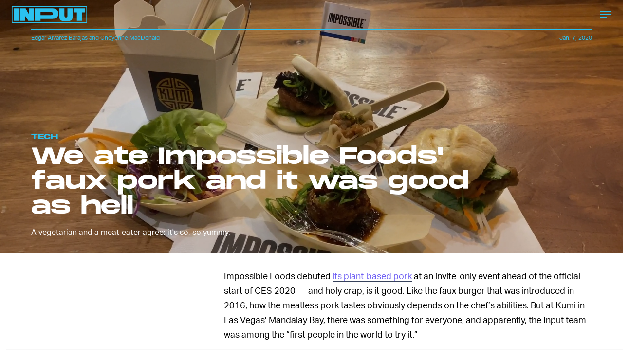

--- FILE ---
content_type: text/html; charset=utf-8
request_url: https://www.inverse.com/input/tech/impossible-pork-sausage-taste
body_size: 29664
content:
<!doctype html><html lang="en"><head><meta charset="utf-8"/><meta name="viewport" content="width=device-width,initial-scale=1"/><title>We ate Impossible Foods' faux pork and it was good as hell</title><link rel="preconnect" href="https://cdn2.bustle.com" crossorigin/><link rel="preconnect" href="https://cdn2c.bustle.com" crossorigin/><link rel="preconnect" href="https://imgix.bustle.com"/><link rel="preconnect" href="https://securepubads.g.doubleclick.net"/><style data-href="https://cdn2.bustle.com/2025/input/main-6f7c49e097.css">.V8B{position:relative}.CAk{width:100%;height:100%;border:none;background:none;position:absolute;top:0;right:0;pointer-events:none}.CAk:focus{outline:none}.zwx{position:fixed;inset:0 0 100%;opacity:0;transition:opacity .25s,bottom 0s ease .25s;pointer-events:none}.ecP:checked~.zwx{transition:opacity .25s,bottom 0s;opacity:.7;bottom:0;pointer-events:all}.n9b{text-align:center}body>.n9b{inset:-100px 0 0;margin:auto;position:fixed;height:1px}.hVX{align-items:center;display:flex;justify-content:center;margin:1rem 0;position:relative;width:100%;height:200px}.rOn{animation:iyh 10s linear infinite;margin-right:-5rem}.wvM{animation:WyA .75s linear infinite;animation-delay:-1s;border:2px solid var(--paletteColorB);height:100px;transform-origin:center;width:100px}.rOn:nth-child(3n+1){margin-right:-5.4rem}.rOn:nth-child(3n+1) .wvM{animation-duration:.5s}.rOn:nth-child(odd){animation-duration:9s;margin-right:-5rem}.rOn:nth-child(odd) .wvM{animation-duration:1s}@keyframes WyA{0%{transform:rotate(0)}to{transform:rotate(90deg)}}@keyframes iyh{0%{transform:translateY(-30%)}50%{transform:translateY(30%)}to{transform:translateY(-30%)}}.I4Y{width:155px;pointer-events:none}.qUu{height:0;left:0;position:fixed;right:0;top:0;z-index:var(--zIndexNav)}.zUh{position:relative;margin:0 auto;max-width:calc(var(--maxContainerWidth) + 2.75rem);width:calc(100% - 2rem)}.Ryt{display:flex;justify-content:space-between;height:var(--headerHeight)}.fT1{display:none}.O3D{display:flex}.Pok{fill:var(--metaColor)}.xxh{transition:fill .35s ease}.gQC{border-radius:50%;cursor:pointer;margin-right:-.5rem;width:40px}.gQC:after,.gQC:before{content:"";box-sizing:border-box;position:absolute;top:1.4rem;left:8px;height:15px;transition:border .35s ease}.gQC:after{border-bottom:3px solid var(--metaColor);width:14px}.gQC:before{width:24px;border-top:9px double var(--metaColor)}@media(min-width:768px){.zUh{width:calc(100% - 3rem)}}:root{--colorPrimary: #ff6060;--colorSecondary: #5d358c}.Ag6{border-bottom:3px solid;color:var(--paletteColorC);margin:0 auto 2rem;max-width:calc(var(--maxContainerWidth) - 7rem);padding:0;position:relative;width:calc(100% - 2rem)}.Ag6:before{bottom:1rem;content:"";display:block;height:30px;-webkit-mask-image:url(https://cdn2.bustle.com/2025/input/search-3a881e93bc.svg);mask-image:url(https://cdn2.bustle.com/2025/input/search-3a881e93bc.svg);-webkit-mask-position:left center;mask-position:left center;-webkit-mask-repeat:no-repeat;mask-repeat:no-repeat;pointer-events:none;position:absolute;right:0;width:30px}.KY9{font-size:.6rem;margin:auto;padding:.5rem 0 0;text-transform:uppercase}.lix{background:transparent;border:none;color:var(--paletteColorD);display:block;font-family:var(--fontFamilyHeading);font-size:1.5rem;height:var(--headerHeight);margin:auto;padding:0 40px 0 0;width:100%;appearance:none}.lix::placeholder{color:var(--paletteColorD);text-transform:capitalize}.Ui6{background:var(--colorSecondary);border-color:var(--colorPrimary);margin:0;padding:0 1rem;width:100%}.Ui6:before{background:var(--colorPrimary);bottom:1rem;left:1rem}.Ui6 .lix{background:none;color:var(--colorPrimary);font-family:var(--fontFamilyAccent);font-size:.9rem;width:100%;padding:0 0 0 2.5rem}.Ui6 .lix::placeholder{color:var(--colorPrimary)}.lix::-ms-clear,.lix::-ms-reveal{display:none;width:0;height:0}.lix::-webkit-search-decoration,.lix::-webkit-search-cancel-button,.lix::-webkit-search-results-button,.lix::-webkit-search-results-decoration{display:none}.lix:focus{outline:none}@media(min-width:768px){.Ag6{margin-bottom:2rem}.lix{font-size:1.5rem}.Ui6{padding:0 2rem}.Ui6:before{left:2rem}}.VH1{display:flex}.y9v{flex-shrink:0}.icx{display:block;width:100%;height:100%;-webkit-mask:center / auto 20px no-repeat;mask:center / auto 20px no-repeat;background:currentColor}.kz3{-webkit-mask-image:url(https://cdn2.bustle.com/2025/input/copyLink-51bed30e9b.svg);mask-image:url(https://cdn2.bustle.com/2025/input/copyLink-51bed30e9b.svg)}.Q6Y{-webkit-mask-image:url(https://cdn2.bustle.com/2025/input/facebook-89d60ac2c5.svg);mask-image:url(https://cdn2.bustle.com/2025/input/facebook-89d60ac2c5.svg);-webkit-mask-size:auto 23px;mask-size:auto 23px}.g9F{-webkit-mask-image:url(https://cdn2.bustle.com/2025/input/instagram-2d17a57549.svg);mask-image:url(https://cdn2.bustle.com/2025/input/instagram-2d17a57549.svg)}.ORU{-webkit-mask-image:url(https://cdn2.bustle.com/2025/input/mailto-2d8df46b91.svg);mask-image:url(https://cdn2.bustle.com/2025/input/mailto-2d8df46b91.svg);-webkit-mask-size:auto 16px;mask-size:auto 16px}.e4D{-webkit-mask-image:url(https://cdn2.bustle.com/2025/input/pinterest-0a16323764.svg);mask-image:url(https://cdn2.bustle.com/2025/input/pinterest-0a16323764.svg)}.E-s{-webkit-mask-image:url(https://cdn2.bustle.com/2025/input/snapchat-b047dd44ba.svg);mask-image:url(https://cdn2.bustle.com/2025/input/snapchat-b047dd44ba.svg)}.xr8{-webkit-mask-image:url(https://cdn2.bustle.com/2025/input/globe-18d84c6cec.svg);mask-image:url(https://cdn2.bustle.com/2025/input/globe-18d84c6cec.svg)}.coW{-webkit-mask-image:url(https://cdn2.bustle.com/2025/input/youtube-79c586d928.svg);mask-image:url(https://cdn2.bustle.com/2025/input/youtube-79c586d928.svg)}.b18{-webkit-mask-image:url(https://cdn2.bustle.com/2025/input/x-ca75d0a04e.svg);mask-image:url(https://cdn2.bustle.com/2025/input/x-ca75d0a04e.svg)}.Jqo{position:relative;z-index:var(--zIndexNav)}.U8d{background:#ff6060}.zaM,.YxB{background:#5d358c}.zaM{background-size:auto 150%;overflow:auto;-webkit-overflow-scrolling:touch;position:fixed;inset:0 -100% 0 100%;transform:translateZ(0);opacity:0;transition:transform .22s,opacity 0s ease .22s;letter-spacing:1px;color:#ff6060;display:flex;flex-direction:column;justify-content:space-between}.wJ6{display:none}.wJ6:checked~.zaM{transform:translate3d(-100%,0,0);opacity:1;transition:transform .22s,opacity 0s}.eAo{padding:.5rem 1rem}.eAo,.i5d{-webkit-overflow-scrolling:touch;list-style-type:none;margin:0}.eAo a{color:#ff6060;text-transform:uppercase}.Amc{display:flex;justify-content:space-between;align-items:center;cursor:pointer;font-family:var(--fontFamilyHeading);font-size:1.6rem;padding:.5rem 2.25rem 0 0}.i5d{display:flex;flex-wrap:wrap;padding:3rem 1rem 0}.i5d li{display:inline-block;flex:0 0 calc(50% - .5rem);font-family:var(--fontFamilyHeading);font-size:.8rem;margin:.5rem .5rem .5rem 0}.i5d a,.i5d button{color:#ff6060;display:block;text-decoration:none;font-weight:600;text-transform:uppercase}.jhc{background:transparent;border:none;cursor:pointer;font-family:inherit;font-size:inherit;height:100%;padding:inherit;text-align:left}.jhc:focus{outline:none}.TsG{align-items:center;display:flex;justify-content:space-between;padding:3rem 1rem 1rem}.YxB{align-items:center;display:flex;height:var(--headerHeight);justify-content:flex-end;padding:0 0 0 1rem;position:sticky;top:0;left:0;z-index:1}.sIQ{display:block;height:31px;width:155px;-webkit-mask-image:url(https://cdn2.bustle.com/2025/input/logo-19927f0f4e.svg);mask-image:url(https://cdn2.bustle.com/2025/input/logo-19927f0f4e.svg);-webkit-mask-repeat:no-repeat;mask-repeat:no-repeat;text-indent:100%;white-space:nowrap;overflow:hidden;background:#ff6060;position:absolute;left:1rem}.BRg{cursor:pointer;font-size:1.8rem;height:var(--headerHeight);position:relative;width:var(--headerHeight)}.gpr:after,.BRg:after,.gpr:before,.BRg:before{background:#ff6060;content:"";height:45%;inset:0;margin:auto;position:absolute;width:3px}.gpr:before,.BRg:before{transform:rotate(45deg)}.gpr:after,.BRg:after{transform:rotate(-45deg)}.Q-u{height:48px;align-items:center}.Q-u a{position:relative;margin-right:.5rem;left:-1rem;width:28px;height:28px}.Q-u i{display:none;background:#311c4a}.wJ6:checked~.zaM i{display:block}.fNG{-webkit-mask-size:contain;mask-size:contain;height:48px;width:80px}.wJ6:checked~.zaM .fNG{background:#311c4a;-webkit-mask:url(https://cdn2.bustle.com/2025/input/bdg_logo-a6c2dcbba1.svg) center no-repeat;mask:url(https://cdn2.bustle.com/2025/input/bdg_logo-a6c2dcbba1.svg) center no-repeat}.gpr,.hbV{position:absolute;top:0;pointer-events:none;opacity:0;transform:translateZ(0)}.hbV{left:0;width:100%}.gpr{cursor:pointer;color:#ff6060;height:var(--headerHeight);width:var(--headerHeight);line-height:var(--headerHeight);right:0;text-align:center}.wYL{display:none}.wYL:checked~.hbV,.wYL:checked~.gpr{transition:opacity .5s;pointer-events:all;opacity:1}.wYL:checked~.y5_{opacity:0}.wJ6:checked~.zaM .nyh{background:#ff6060;-webkit-mask-image:url(https://cdn2.bustle.com/2025/input/search-3a881e93bc.svg);mask-image:url(https://cdn2.bustle.com/2025/input/search-3a881e93bc.svg)}.nyh{height:var(--headerHeight);width:var(--headerHeight);-webkit-mask-repeat:no-repeat;mask-repeat:no-repeat;-webkit-mask-position:center;mask-position:center;-webkit-mask-size:23px;mask-size:23px;cursor:pointer;position:relative}.b9n{font-size:.6rem;line-height:1.33;text-transform:uppercase}.n7w{display:none}.jEZ,.fdE{position:relative}.fdE{margin-bottom:.25rem}.jEZ a{pointer-events:none}.nfm{display:none;width:100%;height:100%;position:absolute;top:0;left:0;z-index:1;cursor:pointer}.hkL{height:2.25rem;width:2.25rem;position:absolute;background:transparent;top:.75rem;right:0;margin:0;appearance:none;-webkit-appearance:none;cursor:pointer}.hkL:before,.hkL:after{content:"";position:absolute;top:50%;left:50%;transform:translate(-50%,-50%);background:#ff6060}.hkL:before{height:3px;width:1rem}.hkL:after{height:1rem;width:3px}.fdE:focus,.hkL:focus{outline:none}.qSW{display:block;overflow:hidden;position:relative;font-size:1rem;line-height:1.5;font-family:var(--fontFamilyMain)}.HYu{display:flex;flex-direction:column;padding:0 1.25rem;transform:translateZ(0);margin-bottom:-100%;transition:margin-bottom .5s cubic-bezier(.17,.04,.03,.94)}.qSW a{padding:.5rem 0}.hkL:checked:after{display:none}.hkL:checked~.qSW{margin-bottom:0}.hkL:checked+.jEZ .nfm{display:block}.hkL:checked~.qSW .HYu{margin-bottom:0}.DmT{flex:1;display:flex;flex-direction:column;justify-content:flex-end}@media(min-width:768px){.nyh{width:var(--headerHeight)}.zaM{background-size:100% 100%;width:33rem;right:-33rem}.sIQ{left:2rem}.eAo,.i5d,.TsG{padding-left:2rem;padding-right:2rem}.YxB{padding-left:2rem;padding-right:.5rem}.eAo{margin-top:1rem}.Amc{font-size:2rem}.qSW{font-size:1.5rem}.gpr{right:.5rem}}@media(min-width:1025px){.zaM{width:50%;right:-50%}}.UdU{background:var(--adBackgroundColor);display:flex;flex-direction:column;padding:var(--minAdSpacing) 0}.UdU:before{display:block;width:100%;height:calc(var(--minAdSpacing) + .3rem);position:absolute;top:0;content:"ADVERTISEMENT";font-family:var(--fontFamilyHeading);font-size:.65rem;line-height:calc(var(--minAdSpacing) + .3rem);word-break:normal;text-align:center}.UdU>div{width:100%;margin:auto}.AHH{margin:var(--minAdSpacing) 0}@media(min-width:1025px){.jVz>div{background:transparent}}.hzA{background-color:var(--imageBackgroundColor)}@font-face{font-family:AktivGrotesk;font-display:swap;src:url(https://cdn2c.bustle.com/2025/input/AktivGrotesk_W_Rg-425d3ef9f0.woff2) format("woff2")}@font-face{font-family:AktivGrotesk;font-weight:700;font-display:swap;src:url(https://cdn2c.bustle.com/2025/input/AktivGrotesk_W_Bd-bffde9eee3.woff2) format("woff2")}@font-face{font-family:AktivGrotesk;font-style:italic;font-display:swap;src:url(https://cdn2c.bustle.com/2025/input/AktivGrotesk_W_It-21cf4bb172.woff2) format("woff2")}@font-face{font-family:AktivGroteskExtended;font-display:swap;src:url(https://cdn2c.bustle.com/2025/input/AktivGroteskEx_W_XBd-b246c4ab5f.woff2) format("woff2")}@font-face{font-family:Monument;font-display:swap;src:url(https://cdn2c.bustle.com/2025/input/MonumentExtended-Bold-a3fd446e51.woff2) format("woff2")}@font-face{font-family:Redaction;font-display:swap;src:url(https://cdn2c.bustle.com/2025/input/Redaction-Regular-183a7113e4.woff2) format("woff2")}@font-face{font-family:Redaction;font-weight:700;font-display:swap;src:url(https://cdn2c.bustle.com/2025/input/Redaction-Bold-7f0ce5fe7a.woff2) format("woff2")}@font-face{font-family:Work;font-display:swap;src:url(https://cdn2c.bustle.com/2025/input/WorkSans-Regular-46af69b63c.woff2) format("woff2")}@font-face{font-family:Work;font-style:italic;font-display:swap;src:url(https://cdn2c.bustle.com/2025/input/WorkSans-Italic-630f198ea7.woff2) format("woff2")}@font-face{font-family:Work;font-weight:900;font-display:swap;src:url(https://cdn2c.bustle.com/2025/input/WorkSans-ExtraBold-6f2eed9f59.woff2) format("woff2")}@font-face{font-family:Work;font-weight:900;font-style:italic;font-display:swap;src:url(https://cdn2c.bustle.com/2025/input/WorkSans-ExtraBoldItalic-307605cedd.woff2) format("woff2")}::selection{background:var(--paletteColorC);color:var(--paletteColorA)}*,*:before,*:after{box-sizing:inherit}html{box-sizing:border-box;line-height:var(--lineHeightStandard);-webkit-text-size-adjust:100%;text-size-adjust:100%;-webkit-tap-highlight-color:rgba(0,0,0,0);font-weight:var(--fontWeightRegular)}body{margin:0;font-family:var(--fontFamilyMain);overflow-y:scroll;-webkit-font-smoothing:antialiased;-moz-osx-font-smoothing:grayscale}a{cursor:pointer;text-decoration:none;word-break:break-word}h1,h2,h3,h4{font-family:var(--fontFamilyMain);text-rendering:optimizeLegibility}img{max-width:100%;border:none}iframe{border:0}.vmZ{min-width:1px;min-height:1px}.EdX{display:block;width:100%;height:100%;transition:opacity .3s}.ap2{position:relative;width:100%}.ap2 .EdX{position:absolute;top:0;left:0;width:100%}.dSy{object-fit:cover;position:absolute;top:0;left:0}.vB9{background:#e1e1e140}.vB9 .EdX{opacity:0}.EdX video::-webkit-media-controls-enclosure{display:none}.zzk{min-width:1px;min-height:1px;overflow-x:hidden;position:relative;text-align:center;z-index:0}.APH{overflow-y:hidden}.pCo,.pCo>div,.pCo>div>div{width:100%;margin:auto;max-width:100vw;text-align:center;overflow:visible;z-index:300}.pCo{min-height:var(--minAdHeight)}.pCo>div{position:sticky;top:var(--headerHeightStickyScrollableAd)}@media screen and (max-width:1024px){.k_e{grid-row-end:auto!important}}.stickyScrollableRailAd>div{position:sticky;top:var(--headerHeightStickyScrollableAd);margin-top:0!important;padding-bottom:var(--minAdSpacing)}.Ldt{min-height:var(--minAdHeightStickyScrollable)}.Ldt>div{margin-top:0!important}.GQx [id^=google_ads_iframe]{height:0}.JUn,.LWq,.HuM{height:1px}.HuM>div{overflow:hidden}#oopAdWrapperParent:not(:empty){background-color:var(--adBackgroundColor);min-height:var(--minAdHeightVideo);margin-bottom:var(--minAdSpacing)!important;z-index:var(--zIndexOverlay)}#oopAdWrapper:not(:empty),#oopAdWrapper:empty+div{background-color:var(--adBackgroundColor);z-index:var(--zIndexOverlay)}#oopAdWrapper>div>div{margin:0 auto}.buT,.TX9{background:none;border:none;margin:0;width:32px;height:32px;position:absolute;bottom:3px;cursor:pointer;background-repeat:no-repeat;background-position:center}.buT{left:40px;background-image:url(https://cdn2.bustle.com/2025/input/pause-bd49d74afd.svg)}.Am5{background-image:url(https://cdn2.bustle.com/2025/input/play-3e2dff83eb.svg)}.TX9{left:6px;background-image:url(https://cdn2.bustle.com/2025/input/unmute-9a8cd4cbb8.svg)}.D5o{background-image:url(https://cdn2.bustle.com/2025/input/mute-ea100a50bf.svg)}.sxk{background:#000;align-items:center;display:flex;font-family:var(--fontFamilyHeading);flex-direction:column;height:100vh;justify-content:center;padding:0 var(--pageGutter);text-align:center}.LUM{font-size:1rem;margin-bottom:30px;max-width:50vw;color:var(--paletteColorB)}.Oo5{font-size:1.3rem}.Fz4{z-index:2}canvas{position:fixed;top:0;left:0;width:100%;height:100%;background:var(--paletteColorC)}@media(min-width:768px){.LUM{font-size:2rem}}.Ex8{background:var(--paletteColorA);border-color:var(--paletteColorC);border-width:2px 1rem;border-style:solid;cursor:pointer;font-family:var(--fontFamilyHeading);font-size:.65rem;letter-spacing:.1rem;line-height:1.15;min-height:2.5rem;padding:1.2rem 1.5rem;position:relative;text-transform:uppercase}.Ex8 .qYx:before{content:"\2014";padding:0 .3rem}.Ex8.qyh:after{content:none}.Ex8.rAb .qYx{background:var(--colorFacebook)}.ruo,.Ez6{position:absolute;width:100%;left:50%}.ruo{top:50%;transform:translateY(-50%) translate(-50%)}.Ez6{bottom:1rem;transform:translate(-50%)}.he5{position:relative;width:1px;height:1px;margin-top:-1px;min-height:1px}.hwi{top:50vh}.h4R{top:-50vh}.h5Q{background:transparent;width:auto}:root{--viewportHeight: 100vh;--metaColor: var(--paletteColorB);--navColor: var(--paletteColorB);--imageBackgroundColor: rgba(225, 225, 225, .25);--adBackgroundColor: rgba(175, 175, 175, .1);--colorFacebook: #3b5998;--fontFamilyMain: AktivGrotesk, Helvetica, Arial, sans-serif;--fontFamilyAccent: AktivGroteskExtended, "Arial Black", Helvetica, Arial, sans-serif;--fontFamilyHeading: Monument, "Arial Black", Arial, sans-serif;--fontFamilySerif: Redaction, "Lucida Bright", Georgia, "Times New Roman";--fontFamilySponsored: Work, Verdana, Arial, sans-serif;--fontWeightLight: 300;--fontWeightRegular: 400;--fontWeightBold: 700;--lineHeightStandard: 1.7;--fontSizeEyebrow: .95rem;--fontSizeImgAttribution: .6rem;--headerHeight: 60px;--headerMetaHeight: calc(var(--headerHeight) + 30px + .75rem);--pageGutter: 1rem;--maxContainerWidth: 1200px;--maxContentWidth: 1000px;--maxStandardBodyWidth: 656px;--maxFeatureBodyWidth: 760px;--minAdSpacing: 2.5rem;--minAdHeight: calc(var(--minAdSpacing) * 2 + 250px);--minAdHeightVideo: 188px;--headerHeightStickyScrollableAd: var(--headerHeight);--feedSpacing: 4rem;--verticalCardSpacing: 3rem;--transitionHover: .35s;--easeOutQuart: cubic-bezier(.25, .46, .45, .94);--zIndexNeg: -1;--zIndexBackground: 0;--zIndexContent: 100;--zIndexOverContent: 200;--zIndexFloatAd: 300;--zIndexNav: 600;--zIndexOverlay: 700;--gridWidth: 100%;--gridColumns: 4;--gridGutter: 8px;--gridPadding: 16px;--gridTemplate: repeat(var(--gridColumns), 1fr);--gridFullTemplate: [full-start] minmax(var(--gridPadding), 1fr) [main-start] calc(var(--gridWidth) - 2 * var(--gridPadding)) [main-end] minmax(var(--gridPadding), 1fr) [full-end]}@media(min-width:768px){:root{--gridColumns: 12;--gridGutter: 24px;--gridPadding: 24px}}@media(min-width:1025px){:root{--gridGutter: 32px;--gridPadding: 64px}}@media(min-width:1128px){:root{--gridWidth: 1128px}}
</style><style data-href="https://cdn2.bustle.com/2025/input/commons-1-3fc8a1bed5.css">.sWr{background-color:var(--cardBackgroundColor);height:100%;overflow:hidden;width:100%}.sWr.btA{background-color:var(--slot2)}.KwQ{height:var(--viewportHeight);max-height:none}.jWY{height:100vh}.asF{height:100%;max-height:none}.iGR{height:auto;min-height:0;background:transparent}.L7S{opacity:0}.TGq{opacity:0;animation:aBP .2s var(--easeOutQuart) .1s forwards}.sWr .Z51{left:0;position:absolute;right:0;top:var(--headerHeight);z-index:var(--zIndexOverContent);transform:translateZ(0)}@keyframes aBP{0%{opacity:0}to{opacity:1}}@media(min-width:768px){.iGR{min-height:0}}.Rfb{min-width:1px;min-height:1px;position:relative}.kOK{display:block;width:100%;height:100%;transition:opacity .4s;object-fit:cover}.sMW{position:relative;width:100%}.U-k{position:absolute;top:0;left:0;width:100%}.NUO{background:var(--imageBackgroundColor, rgba(225, 225, 225, .25))}.M_P{cursor:pointer;width:48px;height:48px;pointer-events:all}.M_P:after{display:block;content:" ";margin:auto}.KAj{filter:brightness(.85)}.cCV{padding:0}.JHj{z-index:var(--zIndexOverContent)}.LJm:after{width:24px;height:24px;background:var(--paletteColorA);-webkit-mask-image:url(https://cdn2.bustle.com/2025/input/audio-10f6306bce.svg);mask-image:url(https://cdn2.bustle.com/2025/input/audio-10f6306bce.svg)}.nKF:after{-webkit-mask-image:url(https://cdn2.bustle.com/2025/input/muted-76f5402ad5.svg);mask-image:url(https://cdn2.bustle.com/2025/input/muted-76f5402ad5.svg)}.bjn{position:relative;min-width:1px;min-height:1px}.ox4{position:absolute;top:0;left:0;width:100%;height:100%}.qMH,.H7U{display:none}@media(min-width:768px){.qMH{display:block}.qMH+.LYy{display:none}}@media(min-width:1025px){.H7U{display:block}.H7U+.LYy,.H7U+.qMH{display:none}}.Bao{position:relative;overflow:hidden}.yUy{position:absolute;width:100%;height:100%;background-repeat:no-repeat;background-position:center;background-size:cover}.WDi{position:relative}.MDD{background-repeat:no-repeat;background-position:center;background-size:cover}.UHd{position:absolute;inset:0}.Dsi{transform:scale(.8)}.jlz{transform:scale(.64)}.HjT{background-size:33.33% auto}.iQU>div{width:100%}.Pss{width:100%;height:100%;position:relative}.DU8{display:grid;height:100%;min-height:65vh;width:100%;margin:0 auto;padding:0 1rem;position:relative;z-index:1}.DU8 p,.DU8 h1{margin:0 auto}.IGQ{object-fit:cover}.yMD{font-family:var(--fontFamilyHeading);font-size:var(--fontSizeEyebrow);text-transform:uppercase;letter-spacing:.15px}.xA5{color:var(--slot10)}.NGu{color:inherit}.bSN{position:absolute;right:.25rem;bottom:.25rem;top:var(--headerMetaHeight);font-family:var(--fontFamilyMain);font-size:var(--fontSizeImgAttribution);writing-mode:vertical-rl;transform:rotate(180deg);text-align:center;opacity:.6;line-height:1;z-index:1}@media(min-width:768px){.DU8{width:calc(100% - 3rem);max-width:calc(var(--maxContainerWidth) - 3rem);padding:0}}.JOT{min-height:2rem;overflow:hidden}.KS5{align-items:center;display:flex;font-size:.75rem;letter-spacing:.03rem;margin:auto;padding-bottom:.5rem;text-align:left}.cWT{font-family:var(--fontFamilyHeading);font-size:1rem;font-weight:var(--fontWeightBold);margin-left:.25rem;text-transform:uppercase}.KS5 .PWd{margin:auto 0 auto .5rem}.eHa{--numeralSize: 13.5vw;--strokeWidth: 1px;--dotSize: 5px}.Ub7{--numeralSize: 17vw;--strokeWidth: 1.5px;--dotSize: 6px}.deD{--numeralSize: 26vw;--strokeWidth: 1.5px;--dotSize: 6px}.EJX{--numeralSize: 35vw;--strokeWidth: 2px;--dotSize: 8px}.p2w{--numeralSize: 52vw;--strokeWidth: 3px;--dotSize: 10px}.Arq{background-color:transparent;display:flex;flex-direction:column;justify-content:space-between;margin:0 auto;padding:var(--headerMetaHeight) 0 1rem}.KhD.Arq{padding-bottom:2rem;max-height:100%}.cbQ.Arq{padding-bottom:6rem}.SQ5{align-items:center;display:flex;flex-direction:column;margin:0 auto;width:90%;z-index:var(--zIndexOverContent)}.x-m{justify-self:center;align-self:center;text-align:center;color:var(--slot13);font-family:var(--fontFamilyHeading);font-weight:var(--fontWeightBold)}.BVY{color:var(--slot9);font-family:var(--fontFamilyHeading);font-size:1.25rem;font-weight:var(--fontWeightBold);line-height:1.2;margin:0 auto;max-width:var(--maxStandardBodyWidth);padding-bottom:.5rem;text-align:center}.ogg{display:flex;flex:1;position:relative}.GvN{position:relative;font-family:var(--fontFamilyHeading);font-size:var(--numeralSize);-webkit-text-fill-color:transparent;-webkit-text-stroke:var(--strokeWidth) var(--slot5);letter-spacing:-.01em;line-height:.9;z-index:var(--zIndexContent);white-space:nowrap}.GvN:before{display:block;content:attr(data-text);position:absolute;top:0;left:0;text-shadow:.025em .03em 0 var(--slot12);mix-blend-mode:var(--cardBlendMode1)}.GvN:after{display:block;content:attr(data-text);position:absolute;top:0;left:0;background:var(--slot5);-webkit-mask-image:url(https://cdn2.bustle.com/2025/input/input_dot-ddee1bbb2b.svg);mask-image:url(https://cdn2.bustle.com/2025/input/input_dot-ddee1bbb2b.svg);-webkit-mask-size:var(--dotSize);mask-size:var(--dotSize);-webkit-background-clip:text;background-clip:text}.Reb{display:flex;align-items:center;justify-content:center;left:0;bottom:0;margin:0 auto;text-align:center;width:100%;padding-top:1rem}.KhD .Reb{padding-top:1.75rem}.dDO{inset:0;margin:auto;position:absolute;width:75%;height:210px}.KhD .dDO{height:auto}.hRT{margin:-1rem auto 0;max-width:var(--maxStandardBodyWidth);mix-blend-mode:var(--cardBlendMode2);padding:0 2rem;z-index:var(--zIndexContent)}.cbQ .hRT{margin-top:-3rem}.AIm{font-family:var(--fontFamilyMain);font-size:.6rem;color:var(--slot20);text-align:center;padding:0}.AIm a{color:var(--slot21);border-bottom:2px solid var(--slot21)}.ZLP{color:var(--slot12);font-family:var(--fontFamilySerif);font-size:1.65rem;letter-spacing:-1.6px;line-height:1;text-align:center;z-index:var(--zIndexContent)}.DNZ,.DNZ a{color:var(--slot12)}@media(min-width:768px){p.x-m{margin-bottom:.25rem}.ZLP{font-size:2.25rem}.AIm{font-size:.7rem;padding:.5rem 0}.dDO{height:100%}.ogg{max-height:360px}.KhD .ogg{max-height:420px}.cbQ .ogg{max-height:480px}.hRT{max-width:unset}.eHa{--dotSize: 6px}.deD{--dotSize: 8px}.EJX{--dotSize: 10px}.p2w{--dotSize: 12px}}@media(min-width:1025px){.AMQ{--numeralSize: 8.5rem;--strokeWidth: 1.5px;--dotSize: 6px}.X5c{--numeralSize: 12rem;--strokeWidth: 2px;--dotSize: 8px}.d1i{--numeralSize: 16.5rem;--strokeWidth: 2.5px;--dotSize: 11px}.oxB{--numeralSize: 22rem;--strokeWidth: 3.5px;--dotSize: 12px}.a1f{--numeralSize: 30rem;--strokeWidth: 5px;--dotSize: 16px}.Reb{margin:2rem auto}.dDO{height:100%}}@media(min-width:1325px){.GvN{font-size:calc(var(--numeralSize) * 1.1)}}.rSs{--numeralSize: 13.5vw;--strokeWidth: 1px;--dotSize: 5px}.QpZ{--numeralSize: 17vw;--strokeWidth: 1.5px;--dotSize: 6px}.CbT{--numeralSize: 26vw;--strokeWidth: 1.5px;--dotSize: 6px}.jTj{--numeralSize: 35vw;--strokeWidth: 2px;--dotSize: 8px}.l5v{--numeralSize: 52vw;--strokeWidth: 3px;--dotSize: 10px}.O48{display:flex;flex-direction:column;margin:0 auto;min-height:65vh;padding-top:var(--headerMetaHeight)}.dCw.O48{padding-bottom:6rem}.oYB{padding-bottom:.25rem;text-align:left;z-index:var(--zIndexOverContent)}p.GK0{color:var(--slot15);margin-left:0}.pHD{color:var(--slot9);font-family:var(--fontFamilyHeading);font-size:1.25rem;font-weight:var(--fontWeightBold);line-height:1.2;margin:0 auto;max-width:var(--maxStandardBodyWidth);padding-bottom:.5rem}.Lpd{display:flex;flex:1;margin-bottom:2rem;position:relative}.T_4{position:relative;font-family:var(--fontFamilyHeading);font-size:var(--numeralSize);-webkit-text-fill-color:transparent;-webkit-text-stroke:var(--strokeWidth) var(--slot5);letter-spacing:-.01em;line-height:.9;z-index:var(--zIndexContent);white-space:nowrap}.T_4:before{display:block;content:attr(data-text);position:absolute;top:0;left:0;text-shadow:.025em .03em 0 var(--slot12);mix-blend-mode:var(--cardBlendMode1)}.T_4:after{display:block;content:attr(data-text);position:absolute;top:0;left:0;background:var(--slot5);-webkit-mask-image:url(https://cdn2.bustle.com/2025/input/input_dot-ddee1bbb2b.svg);mask-image:url(https://cdn2.bustle.com/2025/input/input_dot-ddee1bbb2b.svg);-webkit-mask-size:var(--dotSize);mask-size:var(--dotSize);-webkit-background-clip:text;background-clip:text}.cBN{align-items:center;bottom:0;display:flex;justify-content:center;line-height:.85;left:0;margin:0 auto;text-align:center;top:0;width:100%}.UU9{inset:0;margin:auto;position:absolute;width:75vw}.hfA{margin:-3rem auto .5rem;max-width:var(--maxStandardBodyWidth);mix-blend-mode:var(--cardBlendMode1);position:relative;width:90%;z-index:var(--zIndexContent)}.lIr{font-family:var(--fontFamilyMain);font-size:.6rem;color:var(--slot20);text-align:center;padding:0}.lIr a{color:var(--slot21);border-bottom:2px solid var(--slot21)}.kLj{color:var(--slot12);font-family:var(--fontFamilySerif);font-size:1.65rem;letter-spacing:-1.6px;line-height:1;text-align:center;z-index:var(--zIndexContent)}.j5_,.j5_ a{color:var(--slot12)}@media(min-width:768px){.O48{display:grid;grid-template-columns:var(--gridTemplate);grid-column-gap:var(--gridGutter);grid-template-rows:100px 1fr auto 1fr}.oYB{grid-column:1 / 5}p.GK0{margin-bottom:.25rem}.pHD{font-size:1.5rem}.Lpd{grid-column:5 / 13;grid-row:1 / 5;width:100%;overflow:hidden}.T_4{font-size:calc(var(--numeralSize) * 2 / 3)}.hfA{grid-column:6 / 12;grid-row:5;margin-bottom:1rem}.kLj{font-size:2rem}.lIr{font-size:.7rem}.UU9{width:60%}}@media(min-width:1025px){.oZc{--numeralSize: 6rem;--strokeWidth: 1.5px;--dotSize: 6px}.ozJ{--numeralSize: 8rem;--strokeWidth: 2px;--dotSize: 8px}.QG8{--numeralSize: 12rem;--strokeWidth: 2.5px;--dotSize: 11px}.AgH{--numeralSize: 16.5rem;--strokeWidth: 3.5px;--dotSize: 12px}.okc{--numeralSize: 22rem;--strokeWidth: 5px;--dotSize: 16px}.pHD{font-size:2rem}.kLj{font-size:2.25rem}.T_4{font-size:var(--numeralSize)}.cBN{margin:3.5rem auto}}@media(min-width:1325px){.T_4{font-size:calc(var(--numeralSize) * 1.1)}}.Cpi{--numeralSize: 16vw}.Veb{--numeralSize: 20vw}.Djv{--numeralSize: 25vw}.bOt{--numeralSize: 33vw}.JrZ{--numeralSize: 40vw}.j8X{--containerHeight: calc(var(--numeralSize) + 3vw);grid-template-columns:var(--gridTemplate);grid-template-rows:90px 1fr var(--containerHeight) 6rem 3fr;grid-column-gap:var(--gridGutter);min-width:100%;margin:0 auto;padding:0;background-color:var(--slot11)}.pcq{align-items:center;display:flex;flex-direction:column;grid-column:1 / -1;grid-row-end:-1;mix-blend-mode:var(--cardBlendMode2);padding-top:1.5rem;padding-bottom:.5rem;z-index:var(--zIndexOverContent)}.BWX .pcq{padding-top:2rem;padding-bottom:7rem}.kjm{justify-self:center;align-self:center;text-align:center;color:var(--slot15);font-family:var(--fontFamilyHeading);font-weight:var(--fontWeightBold)}.WwQ{font-family:var(--fontFamilyHeading);font-weight:var(--fontWeightBold);line-height:1.2;color:var(--slot10);font-size:1rem;text-align:center;padding:0 1rem}.DMW{position:relative;font-size:var(--numeralSize);font-family:var(--fontFamilySerif);font-weight:var(--fontWeightBold);letter-spacing:-.06em;line-height:1;color:var(--slot2);padding-top:.5rem;padding-right:1rem;white-space:nowrap}.xzl{grid-column:1 / -1;grid-row:3;position:relative;justify-self:center;width:calc(100% - 3rem);height:var(--containerHeight);margin-right:1rem;display:flex;align-items:center;justify-content:center;z-index:1}.aBa{grid-column:1 / -1;grid-row:1 / -1;display:grid;grid-template-columns:var(--gridTemplate);grid-template-rows:90px 1fr var(--containerHeight) 6rem 3fr}.e5B{position:absolute;inset:0}.Cel{margin:0 2.5rem 0 3rem;grid-column:1 / -1;grid-row:4;padding:0 1rem;background:var(--slot2);position:relative;display:flex;flex-direction:column;justify-content:center}.Cel:after{display:block;content:"";position:absolute;top:calc(var(--containerHeight) * -.55);right:0;width:1rem;height:calc(var(--containerHeight) * .55);background:var(--slot2)}.Cel:before{display:block;content:"";position:absolute;top:calc(var(--containerHeight) * -1);left:-1rem;width:100%;height:var(--containerHeight);background:var(--slot3);mix-blend-mode:multiply;transform:translateZ(0)}.MX_{grid-row:10 / -1;grid-column:1 / -1;font-family:var(--fontFamilyMain);font-size:.625rem;color:var(--slot4);width:100%;padding-top:.5rem}.MX_ a{color:var(--slot3);border-bottom:2px solid var(--slot4)}.s_D{font-family:var(--fontFamilyAccent);font-weight:var(--fontWeightBold);font-size:1rem;line-height:1.13;color:var(--slot3);width:100%;z-index:var(--zIndexContent)}.fpT{grid-row:2 / -1}.fpT,.fpT a{color:var(--slot12)}@media(min-width:768px){.CFH{--numeralSize: 8rem}.SDe{--numeralSize: 10rem}.IUT{--numeralSize: 13rem}.x8-{--numeralSize: 14.5rem}.IFv{--numeralSize: 16rem}.j8X{--containerHeight: calc(var(--numeralSize) + 1rem)}.j8X,.aBa{grid-template-rows:90px 1fr var(--containerHeight) 7rem 3fr}.xzl{height:var(--containerHeight);margin-right:2rem;margin-left:-2rem;width:75%;max-width:var(--maxStandardBodyWidth)}.Cel{padding:0 1.5rem;width:85%;max-width:750px;justify-self:center}.Cel:before{left:-2rem}.Cel:after{top:calc((var(--numeralSize) - 1rem) * -1);height:calc(var(--numeralSize) - 1rem);width:2rem}.DMW{padding:1.5rem 0 0;letter-spacing:-.03em}.pcq{grid-column:3 / 11}.WwQ{font-size:1.125rem}}@media(min-width:1025px){.pcq{grid-column:4 / 10}}.P7x{--numeralSize: 16.5vw}.fqc{--numeralSize: 22vw}.ppB{--numeralSize: 30vw}.fPf{--numeralSize: 35vw}.Q5_{--numeralSize: 40vw}.hij{--containerHeight: calc(var(--numeralSize) + 3vw);grid-template-columns:var(--gridTemplate);grid-template-rows:100px auto 1fr;grid-column-gap:var(--gridGutter);margin:0 auto;padding:0 0 1rem;background-color:var(--slot11);width:calc(100% - 2rem);max-width:calc(var(--maxContainerWidth) - 3rem);height:100%}.mqm.hij{padding-bottom:6rem}.jPb{grid-column:1 / -1;grid-row:2;z-index:var(--zIndexOverContent);align-self:center;padding-bottom:1rem}.BZb{justify-self:center;align-self:center;color:var(--slot9)}.TjT{font-family:var(--fontFamilyHeading);font-weight:var(--fontWeightBold);line-height:1.2;color:var(--slot10);font-size:1.25rem}.oom,.SC8{grid-column:1 / -1;grid-row:3;display:grid;grid-template-columns:repeat(2,1fr);height:100%;align-self:center;position:relative}.oom{grid-template-rows:calc(var(--containerHeight) - 1.5rem) 2.5rem auto 1fr;background:#0000}.SC8{grid-template-rows:calc(var(--containerHeight) - 1.5rem) 1.5rem 1fr}.SC8:before{display:block;content:"";position:absolute;top:0;left:0;height:calc(var(--containerHeight));width:77vw;background:var(--slot3);mix-blend-mode:multiply;z-index:1;transform:translateZ(0)}.SC8:after{display:block;content:"";position:absolute;background:var(--slot16);height:6rem;width:calc(50vw - 6rem);left:5rem;top:var(--containerHeight);z-index:-2}.XLs{position:relative;font-size:var(--numeralSize);font-family:var(--fontFamilySerif);font-weight:var(--fontWeightBold);letter-spacing:-.04em;line-height:1;padding-top:.5rem;padding-right:.75rem;color:var(--slot2);white-space:nowrap}.gGp{grid-column:1 / -1;grid-row:1 / 3;height:var(--containerHeight);width:77vw;display:flex;align-items:center;justify-content:center;z-index:2;position:relative}.BDN{grid-column:2;grid-row:2 / -1;z-index:-1;position:relative;padding-top:80%}.xl3{position:absolute;top:0}.oom p{margin-left:0}.F2-{grid-column:1;grid-row:3;font-family:var(--fontFamilyAccent);font-weight:var(--fontWeightBold);font-size:.75rem;line-height:1.13;color:var(--slot12);z-index:var(--zIndexContent)}.PDS{grid-column:1;grid-row:4;font-family:var(--fontFamilyMain);font-size:.56rem;line-height:1.1;color:var(--slot12);width:100%;padding-top:.5rem}.PDS a{color:var(--slot9);border-bottom:2px solid var(--slot12)}.yiH,.yiH a{color:var(--slot12)}@media(min-width:768px){.MzC{--numeralSize: 6.5rem}.LVO{--numeralSize: 8.5rem}.K7Z{--numeralSize: 11.5rem}.Kxd{--numeralSize: 13rem}.Q5Y{--numeralSize: 14.5rem}.hij{--containerHeight: calc(var(--numeralSize) + 3.5rem);grid-template-rows:100px 1fr;width:calc(100% - 3rem);max-width:calc(var(--maxContainerWidth) - 3rem);padding:0 0 1.5rem}.jPb{grid-column:1 / 5}.TjT{font-size:1.5rem}.SC8,.oom{grid-column:5 / 13;grid-row:2;max-height:calc(100vh - 130px)}.oom{grid-template-rows:calc(var(--containerHeight) - 2rem) 3rem auto 1fr;grid-template-columns:40% 60%}.SC8{grid-template-rows:calc(var(--containerHeight) - 2rem) 2rem 1fr;grid-template-columns:40% 60%}.SC8:before{width:30rem}.SC8:after{height:25%;width:30%;left:10%}.gGp{width:30rem}.BDN{padding-top:56.25%}}@media(min-width:1025px){.MzC{--numeralSize: 8.5rem}.LVO{--numeralSize: 11.5rem}.K7Z{--numeralSize: 14.5rem}.Kxd{--numeralSize: 17rem}.Q5Y{--numeralSize: 19rem}.hij{--containerHeight: calc(var(--numeralSize) + 2rem)}.TjT{font-size:2rem}.F2-{font-size:1rem}.gGp{width:40rem}.SC8:before{width:40rem}.oom{grid-template-rows:var(--numeralSize) 3rem auto 1fr}}.gsz{display:grid;height:100%;height:var(--viewportHeight);min-height:400px;position:relative}.aVX p{margin:0}.rkd{display:grid;grid-column-gap:var(--gridGutter);position:relative;z-index:var(--zIndexContent)}.WuP{color:inherit}.QwJ{font-family:var(--fontFamilyHeading);font-size:var(--fontSizeEyebrow);text-transform:uppercase;line-height:1;margin:0 0 .5rem}.fpC{object-fit:cover}.Vms{font-family:var(--fontFamilyMain);font-size:var(--fontSizeImgAttribution);opacity:.6;line-height:1}.boW{color:var(--slot10)}@media(min-width:768px){.gsz{min-height:520px}}.rDi{background-color:var(--slot11);height:65vh;height:calc(var(--viewportHeight) * .65)}.BhV.rDi{height:100%}.opI{grid-template-columns:var(--gridTemplate);grid-column:1 / -1;grid-row:1;align-self:end;mix-blend-mode:var(--cardBlendMode1);padding:var(--headerMetaHeight) var(--pageGutter) 1rem;margin:0 auto;width:100%}.BhV .opI{margin-bottom:3rem}.HJX .opI{margin-bottom:0;padding-bottom:6rem}.M2N{grid-column:1 / 3;color:var(--slot15)}.GR6{grid-column:1 / -1}.Tg3{grid-column:1 / 5;font-family:var(--fontFamilyHeading);color:var(--slot12);margin:0 0 1rem}.ObR{grid-column:1 / 5;color:var(--slot10);font-size:.87rem;line-height:1.43;margin-bottom:.5rem}.ObR p{margin:0 0 .5rem}.ObR a{color:var(--slot13)}.h--{position:absolute;inset:0;height:100%}.XIS{position:absolute;right:.25rem;bottom:.25rem;top:var(--headerHeight);writing-mode:vertical-rl;transform:rotate(180deg)}.HJX .XIS{padding-top:5rem}.XIS,.XIS a{color:var(--slot13)}.EO9{font-size:1rem;line-height:1.12}.obb{font-size:1.2rem;line-height:1.1}.ObQ{font-size:1.5rem;line-height:1.08}.KWH{font-size:2.2rem;line-height:1}.uDU{font-size:2.6rem;line-height:1}@media(min-width:768px){.opI{padding:var(--headerMetaHeight) .5rem 1rem;max-width:calc(var(--maxContainerWidth) - 2rem);width:calc(100% - 2rem)}.M2N{grid-column:1 / 4}.Tg3{grid-column:1 / -3}.ObR{font-size:1rem;grid-column:1 / -5}.y8p{font-size:2rem;line-height:1.2}.ka4{font-size:2.5rem;line-height:1.1}.cG4{font-size:3rem;line-height:1.08}.hUq{font-size:5.5rem;grid-column:1 / -2;line-height:1}.f6g{font-size:7rem;grid-column:1 / -2;line-height:.9}}.N7G{background-color:transparent;grid-template-columns:var(--gridTemplate);grid-column-gap:var(--gridGutter);grid-template-rows:100px repeat(11,1fr);height:69vh;height:calc(var(--viewportHeight) * .69);margin:0 auto;max-width:calc(var(--maxContainerWidth) - 3rem);padding:0 var(--gridPadding);width:100%}.N7G._ys{height:100%}.H0L.N7G{padding-bottom:5rem}.Ni7{display:block;grid-column:1 / -1;grid-row:-2;margin-right:2rem;mix-blend-mode:var(--cardBlendMode1)}._ys .Ni7{margin-bottom:3rem}.H0L .Ni7{margin-bottom:0}.UIs{grid-column:1 / 3;color:var(--slot15)}.ddU{grid-column:1 / -1;font-family:var(--fontFamilyHeading);color:var(--slot12);margin:0 0 2rem}.YWM{font-family:var(--fontFamilyMain);grid-column:1 / -1;font-size:.88rem;line-height:1.43;margin:-1.5rem 0 0;color:var(--slot20)}.YWM p{margin:0 0 .5rem}.YWM a{color:var(--slot14)}.sXY{position:relative;grid-row:2 / 13;grid-column:1 / -1;margin:0 1rem 7.25rem;overflow:hidden}._bo{position:absolute;right:2.25rem;top:var(--headerMetaHeight);left:2rem;text-align:right}._bo,._bo a{color:var(--slot12)}.a14{font-size:1rem;line-height:1.15}.QdK{font-size:1.2rem;line-height:1.1}.ld4{font-size:1.4rem;line-height:1}.RPK{font-size:1.8rem;line-height:1}.NOd{font-size:2.2rem;line-height:.95}@media(min-width:768px){.N7G{padding:0;width:calc(100% - 3rem)}.H0L.N7G{padding-bottom:6rem}.Ni7{align-items:end;align-content:end;margin:0}.YWM{font-size:1.125rem;line-height:1.43}.sXY{grid-column:1 / 13;margin:0 3.5rem 7.25rem}._bo{right:3.75rem;bottom:7.5rem;top:var(--headerMetaHeight);writing-mode:vertical-rl;transform:rotate(180deg);left:auto;margin-top:.25rem}.jyV{font-size:1.7rem;line-height:1.2}.DaG{font-size:2.5rem;line-height:1.1}.ens{font-size:3rem;line-height:1}.yYc{font-size:4rem;line-height:1}.BHR{font-size:5.5rem;line-height:.95}}@media(min-width:1025px){.Ni7{grid-column:1 / span 9}}.TRD{background-color:var(--slot2);display:flex;flex-direction:column;height:65vh;height:calc(var(--viewportHeight) * .65);margin:0 auto;max-width:calc(var(--maxContainerWidth) - 3rem);padding-top:var(--headerMetaHeight);width:calc(100% - 2rem)}.IbM.TRD{height:100%;padding-bottom:1rem}.fBF.TRD,.fBF .IoF{padding-bottom:5rem}.qL-{display:block;padding-bottom:.5rem}.Z2Q{color:var(--slot17)}.cKI{font-family:var(--fontFamilyHeading);font-size:1.125rem;line-height:1.11;color:var(--slot3);margin:0 0 .5rem}.nUz{color:var(--slot17);font-family:var(--fontFamilyMain);font-size:.88rem;line-height:1.43}.nUz a{color:var(--slot3)}.nUz p{margin:0 0 .5rem}.HlG{flex:1 0 25vh;position:relative}.IbM .IoF{bottom:1.25rem}.IoF{position:absolute;right:.25rem;bottom:.25rem;left:.25rem}.fBF .IoF{position:absolute;right:.25rem;bottom:1.25rem;left:.25rem}.IoF,.IoF a{color:var(--slot3)}.YTS{font-size:.8rem;line-height:1.27}.gDe{font-size:.95rem;line-height:1.27}.Igr{font-size:1.125rem;line-height:1.11}.CKS{font-size:1.4rem;line-height:1.05}.RCc{font-size:1.6rem;line-height:1}@media(min-width:768px){.TRD{display:grid;grid-template-columns:var(--gridTemplate);grid-template-rows:var(--headerMetaHeight) 1fr;grid-column-gap:var(--gridGutter);width:calc(100% - 3rem);padding-top:0}.IbM.TRD{padding-bottom:2rem}.fBF.TRD{padding-bottom:5rem}.qL-{grid-column:1 / span 5;grid-row:2 / -1;padding-bottom:1rem}.cKI{font-size:1.25rem}.nUz{font-size:1rem;line-height:1.5}.HlG,.IoF{grid-column:6 / -1;grid-row:2 / -1}.HlG{margin-bottom:1rem}.IoF{bottom:1.25rem;left:auto;right:.25rem;top:var(--headerMetaHeight);margin-top:.25rem;writing-mode:vertical-rl;transform:rotate(180deg)}.IbM .IoF{margin-bottom:1rem}.fBF .IoF{margin-bottom:6rem}.Z2Q{margin-top:0}.oqz{font-size:1.15rem;line-height:1.3}.dqx{font-size:1.5rem;line-height:1.2}.Gci{font-size:2rem;line-height:1.11}.btF{font-size:2.5rem;line-height:1.05}.hLP{font-size:4.5rem;line-height:.95}}@media(min-width:1025px){.nUz{font-size:1rem}.qL-{grid-column:1 / span 4}.HlG,.IoF{grid-column:5 / -1}}.FTE{background-color:var(--slot2);display:flex;flex-direction:column;margin:0 auto;height:65vh;height:calc(var(--viewportHeight) * .65)}.hIj.FTE{height:100%}.Rco{grid-column:1 / -1;grid-row:1;padding-top:var(--headerMetaHeight);padding-bottom:1rem;margin:0 auto;width:calc(100% - 2rem);align-self:center}.sL4{color:var(--slot17);padding-top:1rem}.H10{font-family:var(--fontFamilyHeading);color:var(--slot3);margin:0 0 .5rem}.g-r{font-family:var(--fontFamilyMain);font-size:.88rem;line-height:1.43;color:var(--slot17)}.g-r p{margin:0 0 .5rem}.g-r a{color:var(--slot3)}.Dwu{flex:1 1 25vh;position:relative}.m89{position:absolute;left:1rem;bottom:.25rem;right:.25rem;text-align:right}.jvE .m89{padding-bottom:4.5rem}.m89,.m89 a{color:var(--slot13)}.VsY{color:var(--slot1)}.OJe{font-size:.8rem;line-height:1.27}.DPP{font-size:.95rem;line-height:1.27}.hck{font-size:1.125rem;line-height:1.11}.uSc{font-size:1.4rem;line-height:1.05}.t0H{font-size:1.6rem;line-height:1}@media(min-width:768px){.VsY{grid-column:3 / -1}.Rco{grid-template-columns:var(--gridTemplate);max-width:calc(var(--maxContainerWidth) - 3rem)}.sL4,.H10,.g-r{grid-column:3 / -1}.Hif{font-size:1.3rem;line-height:1.25}.oJW{font-size:1.8rem;line-height:1.2}.wI_{font-size:2.25rem;line-height:1.11}.Det{font-size:3rem;line-height:1.07}.B45{font-size:3.5rem;line-height:1}}@media(min-width:1025px){.VsY,.sL4,.H10,.g-r{grid-column:4 / -1}.g-r{font-size:1rem}}.o6H{display:grid;grid-template-rows:1fr auto;background-color:var(--slot2);height:65vh;margin:0 auto;max-width:calc(var(--maxContainerWidth) - 3rem);padding-top:var(--headerMetaHeight);width:calc(100% - 2rem)}.bhB.o6H{height:100%;padding-bottom:1rem}.LEf.o6H{padding-bottom:5rem}.WG3{grid-row:2;grid-column:1;display:block;padding-top:.5rem}.nGu{display:inline-block;background:var(--slot16);color:var(--slot3);padding:.25rem .5rem;line-height:1.2;font-family:var(--fontFamilySponsored);font-weight:900}.kO7{color:var(--slot7)}.JTH{font-family:var(--fontFamilySponsored);font-weight:var(--fontWeightRegular);font-size:1.125rem;line-height:1.11;margin:0 0 .5rem}.BBk{font-family:var(--fontFamilySponsored);font-size:.88rem;line-height:1.43}.BBk a{color:var(--slot1)}.BBk p{margin:0 0 .5rem}.Z7f{grid-row:1;grid-column:1;position:relative}.X2V{grid-row:1;grid-column:1;align-self:end;margin:0 .25rem .25rem}.X2V,.X2V a{color:var(--slot1)}.JLb{font-size:.8rem;line-height:1.27}.CmQ{font-size:.95rem;line-height:1.27}.da7{font-size:1.125rem;line-height:1.11}.lQZ{font-size:1.4rem;line-height:1.05}.Z0h{font-size:1.6rem;line-height:1}@media(min-width:768px){.o6H{grid-template-columns:var(--gridTemplate);grid-column-gap:var(--gridGutter);width:calc(100% - 3rem)}.bhB.o6H{padding-bottom:2rem}.LEf.o6H{padding-bottom:5rem}.WG3{grid-row:1;grid-column:8 / -1;padding-bottom:1rem}.JTH{font-size:1.25rem}.BBk{font-size:1rem;line-height:1.5}.Z7f,.X2V{grid-row:1}.Z7f{grid-column:1 / 8}.X2V{grid-column:1;writing-mode:vertical-rl;transform:rotate(180deg)}.abE{font-size:1.15rem;line-height:1.3}.pLm{font-size:1.5rem;line-height:1.2}.kar{font-size:2rem;line-height:1.11}.uA4{font-size:2.5rem;line-height:1.05}.hP7{font-size:4.5rem;line-height:.95}}@media(min-width:1025px){.BBk{font-size:1rem}.WG3{grid-column:9 / -1}.Z7f{grid-column:1 / 9}}.fQd{background-color:var(--slot2);grid-template-rows:var(--headerMetaHeight) auto 1fr;height:75vh;height:calc(var(--viewportHeight) * .75);margin:0 auto;max-width:calc(var(--maxContainerWidth) - 3rem);width:calc(100% - 2rem)}._Hv.fQd{height:100%;padding-bottom:1rem}.Zn3.fQd,.Zn3 .Vo4{padding-bottom:5rem}.NLr{grid-row:2;display:block;padding-bottom:.5rem}.n3V{color:var(--slot17)}.gai{font-family:var(--fontFamilyHeading);font-size:1.125rem;line-height:1.11;color:var(--slot3);margin:0 0 .5rem}.Lgb{color:var(--slot17);font-family:var(--fontFamilyMain);font-size:.88rem;line-height:1.43}.Lgb a{color:var(--slot3)}.Lgb p{margin:0 0 .5rem}.WhP{grid-row:3;position:relative}.y5h{object-fit:contain;object-position:left center}._Hv .Vo4{bottom:1.25rem}.Vo4{position:absolute;right:.25rem;bottom:.25rem;left:.25rem}.Zn3 .Vo4{position:absolute;right:.25rem;bottom:1.25rem;left:.25rem}.Vo4,.Vo4 a,.QVk{color:var(--slot3)}.Doa{font-size:.8rem;line-height:1.27}.vWV{font-size:.95rem;line-height:1.27}.RzU{font-size:1.125rem;line-height:1.11}.XJV{font-size:1.4rem;line-height:1.05}.npW{font-size:1.6rem;line-height:1}@media(min-width:768px){.fQd{display:grid;grid-template-columns:var(--gridTemplate);grid-template-rows:var(--headerMetaHeight) 1fr;grid-column-gap:var(--gridGutter);width:calc(100% - 3rem);height:65vh;height:calc(var(--viewportHeight) * .65)}._Hv.fQd{padding-bottom:2rem}.Zn3.fQd{padding-bottom:5rem}.NLr{grid-column:1 / span 5;grid-row:2 / -1;padding-bottom:1rem}.gai{font-size:1.25rem}.Lgb{font-size:1rem;line-height:1.5}.WhP,.Vo4{grid-column:6 / -1;grid-row:2 / -1}.WhP{margin-bottom:1rem}.y5h{object-position:center center}.Vo4{bottom:1.25rem;left:auto;right:.25rem;top:var(--headerMetaHeight);margin-top:.25rem;writing-mode:vertical-rl;transform:rotate(180deg)}._Hv .Vo4{margin-bottom:1rem}.Zn3 .Vo4{margin-bottom:6rem}.n3V{margin-top:0}.OYW{font-size:1.15rem;line-height:1.3}.qgN{font-size:1.5rem;line-height:1.2}.ZQG{font-size:2rem;line-height:1.11}.UWA{font-size:2.5rem;line-height:1.05}.hfi{font-size:4.5rem;line-height:.95}}@media(min-width:1025px){.Lgb{font-size:1rem}.NLr{grid-column:1 / span 4}.WhP,.Vo4{grid-column:5 / -1}}.M_t{color:var(--slot1);display:grid;height:65vh}.M_t a{color:inherit}.lRt,.OVv{font-family:var(--fontFamilyHeading);line-height:1;letter-spacing:.01em;text-transform:uppercase}.lRt{font-size:var(--fontSizeEyebrow);margin:0}.OVv{font-size:.875rem}.wvQ{font-family:var(--fontFamilyMain);font-size:var(--fontSizeImgAttribution);opacity:.6;line-height:1;margin:0}.wvQ a{text-decoration:underline}@media(min-width:768px){.M_t{min-height:520px}.OVv{font-size:1.25rem}}.k2-{--taglineSize: 2.5rem}.T4S{--taglineSize: 3rem}.fyZ{--taglineSize: 3.25rem}.D7J{--taglineSize: 4.25rem}.GaL{--taglineSize: 5rem}.cRV{background-color:var(--slot3);color:var(--slot4);grid-template-columns:var(--gridFullTemplate);grid-template-rows:var(--headerMetaHeight) 1fr 3fr 1fr repeat(2,auto);position:relative;text-align:center}.D5P.cRV{height:100%}.bdm,.HHO,.suP{grid-column:main;z-index:1;max-width:75%;margin-left:auto;margin-right:auto}.bdm{grid-row:3;width:75%;overflow:hidden;position:relative}.gFd{object-fit:cover}.p69{grid-row:2 / -1;grid-column:full;overflow:hidden}.sJj{font-family:var(--fontFamilyHeading);font-size:var(--taglineSize);line-height:.83;text-transform:uppercase;position:relative;padding-top:.25rem}.g1L{position:absolute;left:50%;transform:translate(-50%)}.g1L *{white-space:nowrap}.g1L :nth-child(2n){-webkit-text-fill-color:transparent;-webkit-text-stroke-width:1.5px;-webkit-text-stroke-color:currentColor}.HHO{grid-row:5;color:var(--slot2)}.suP{grid-row:6;color:var(--slot2);margin-bottom:var(--pageGutter)}.ain .suP{margin-bottom:5rem}.fDn{grid-row:1;grid-column:main;justify-self:end}.d2F{color:var(--slot2);position:absolute;right:.25rem;bottom:.25rem;top:var(--headerHeight);writing-mode:vertical-rl;transform:rotate(180deg)}.ain .d2F{padding-top:5rem}@media(min-width:768px){.k2-{--taglineSize: 4rem}.T4S{--taglineSize: 5.5rem}.fyZ{--taglineSize: 6.5rem}.D7J{--taglineSize: 8rem}.GaL{--taglineSize: 10rem}}@media(min-width:1025px){.wPC{--taglineSize: 7.5rem}.Oo4{--taglineSize: 9rem}.kKX{--taglineSize: 10rem}.Dc1{--taglineSize: 13rem}.jKP{--taglineSize: 15rem}.bdm{width:50%}}.Hof{position:absolute;top:0;left:0;width:100%;height:100%;z-index:0}.Qf5{margin:auto}.BQA{margin:0}.KJO.Qf5{height:100%}.sTw.Qf5{height:100vh}.yX_{color:var(--slot10)}.QrZ .uER{color:inherit}.SIN{display:grid;width:100%;z-index:1;background:var(--slot11);font-family:var(--fontFamilyMain);font-size:.75rem;height:65vh;line-height:1.2;padding-top:var(--headerMetaHeight);padding-bottom:var(--pageGutter);position:relative;text-align:center}.dZl{grid-row:1;align-items:center;display:flex;flex-direction:column}.Yjk.SIN{padding-bottom:5.5rem}.SIN a{color:var(--paletteColorA)}.UTE,.Om1,.wpj{width:100%;max-width:var(--maxContainerWidth);align-self:center}.UTE,.yBS{grid-row:2;grid-column:1;position:relative}.UTE{height:100%;position:relative;overflow:hidden}.HOm{object-fit:contain}.PHo{grid-row:3}.Om1{margin:.75rem auto 0;max-width:calc(var(--maxContainerWidth) * .8);padding:0 .5rem;color:var(--slot10)}._7n .Om1{padding:0 3rem}.Om1 a{color:var(--slot10)}.wpj{display:block;font-style:normal;margin-top:.25rem;color:var(--slot10)}.wpj a{border-bottom:2px solid var(--slot10)}.kcT,.pax{font-family:var(--fontFamilyHeading);z-index:1}.kcT{font-size:var(--fontSizeEyebrow);text-transform:uppercase;align-self:end;margin:.25rem auto;color:var(--slot14)}.pax{font-size:1rem;margin:0 auto 1rem;max-width:calc(var(--maxContainerWidth) * .8);padding:0 3rem;line-height:1;color:var(--slot12)}.sK8{align-self:center;bottom:.8rem;left:.5rem;margin:0 auto;max-width:calc(var(--maxContainerWidth) + 2.75rem);position:absolute;width:calc(100% - 2rem)}.Fjp .sK8{position:fixed;width:auto;top:auto;bottom:1.5rem;left:.25rem}.hWD .sK8{bottom:4.25rem}@media(min-width:768px){.SIN{margin:auto}.Fjp .sK8{padding-left:10px;bottom:2.2rem;left:.55rem}.hWD .sK8{bottom:5rem}}@media(min-width:1025px){.pax{font-size:1.2rem}}.GCR{display:flex;flex-direction:column;color:var(--slot10);font-family:var(--fontFamilyMain);font-size:.75rem;height:65vh;justify-content:space-between;line-height:1.2;padding-top:var(--headerMetaHeight);position:relative;width:100%;z-index:var(--zIndexContent)}.PSs{align-items:center;display:flex;flex-direction:column}.IGg.GCR{padding-bottom:6rem}.O9i{position:absolute;inset:0}.xcG{object-fit:cover}.mvh{align-self:center;margin:.75rem auto 0;max-width:calc(var(--maxContainerWidth) * .8);padding:0 .5rem 2rem;z-index:var(--zIndexContent)}.SUa .mvh{padding:0 3rem 2rem}.mvh a{color:var(--slot13)}.nPR{display:block;font-style:normal;margin-top:.25rem;mix-blend-mode:var(--cardBlendMode2)}.nPR a{border-bottom:2px solid var(--slot13)}.PSs,.EHO{position:relative;text-align:center;z-index:100}.ZgZ,.MVM{font-family:var(--fontFamilyHeading);margin:0 auto .5rem;z-index:var(--zIndexContent)}.ZgZ{color:var(--slot15);align-self:end;font-size:var(--fontSizeEyebrow);margin-top:1rem;text-transform:uppercase}.MVM{color:var(--slot12);font-size:1.1rem;max-width:calc(var(--maxContainerWidth) * .8);text-align:center;padding:0 .5rem;line-height:1}.J8t{align-self:center;bottom:.4rem;left:.5rem;margin:0 auto;max-width:calc(var(--maxContainerWidth) + 2.75rem);position:absolute;width:calc(100% - 2rem)}.bdd .J8t{position:fixed;width:auto;top:auto;bottom:1.5rem;left:.25rem}.ntN .J8t{bottom:4.25rem}@media(min-width:768px){.GCR{font-size:.9rem}.MVM{font-size:1.4rem}.bdd .J8t{padding-left:15px;bottom:2.2rem}.ntN .J8t{bottom:5rem}}.XUu{min-width:1px;min-height:260px;position:relative}.XUu>*{margin:0 auto}.Jen{position:absolute;inset:0;display:flex;justify-content:center;align-items:center}.RK- .Jen{background:#fafafa;border:1px solid rgb(219,219,219);border-radius:4px}.W3A{color:inherit;display:block;height:3rem;width:3rem;padding:.75rem}.W3A i{display:none}.RK- .W3A{height:1.5rem;width:1.5rem}.RK- .W3A i{display:inline-block;background-color:#bebebe;transform:scale(.75)}.bwd{padding-top:56.25%;position:relative;min-height:210px}.TVx{position:absolute;top:0;left:0;width:100%;height:100%}._-W{min-height:210px}.fb_iframe_widget iframe,.fb_iframe_widget span{max-width:100%!important}.tu9{position:absolute;top:0;left:0;width:100%;height:100%}.wHQ{position:relative}.zDQ{min-width:1px;min-height:180px;margin:-10px 0}.zDQ>iframe{position:relative;left:50%;transform:translate(-50%)}.UyF{width:1px;min-width:100%!important;min-height:100%}.BCT{position:relative;min-height:500px;display:flex;align-items:center;text-align:center}.BCT:after{content:"";display:block;clear:both}.A7C{float:left;padding-bottom:210px}.yzx{position:absolute;inset:0;display:flex;justify-content:center;align-items:center}.MJ1 .yzx{background:#fafafa;border:1px solid rgb(219,219,219);border-radius:4px}.GmH{color:inherit;display:block;height:3rem;width:3rem;padding:.5rem}.GmH i{display:none}.MJ1 .GmH i{display:inline-block;background-color:#bebebe}@media(min-width:768px){.A7C{padding-bottom:160px}}.jOH{width:400px;height:558px;overflow:hidden;max-width:100%}.US1{aspect-ratio:16 / 9;position:relative}.GFB{min-height:300px}.GFB iframe{background:#fff}.P4c{display:flex;min-height:600px;min-width:325px;max-width:605px;margin:auto}.P4c>*{margin:0 auto;flex:1}.Duw{display:flex;width:100%;height:100%;justify-content:center;align-items:center}.nv3 .Duw{background:#fafafa;border:1px solid rgb(219,219,219);border-radius:4px}.nHf{color:inherit;display:block;height:3rem;width:3rem;padding:.5rem}.nv3 .nHf i{background:#bebebe}.Muh{padding-top:56.25%;position:relative}.KTw{padding-top:100%;position:relative}.L3D{position:relative;padding-top:175px}.uzt{position:relative;padding-top:380px}.z4F{position:relative;padding-top:228px}.O9g{position:relative;padding-top:56.25%}.Ygb{padding-top:100px;overflow:hidden}.Ygb .G6O{height:300px}.nk0{padding-top:calc(2 / 3 * 100%)}.r7X{padding-top:210px}.fp8{padding-top:220px}.J2L{padding-top:640px}.V8F{display:grid;height:100%;min-height:65vh;position:relative}.NEP{display:grid;grid-template-columns:var(--gridTemplate);grid-column-gap:var(--gridGutter);z-index:1}.EpW,.e02{font-family:var(--fontFamilyHeading);line-height:1.3;z-index:1}.E0Y{color:inherit}.EpW{font-size:var(--fontSizeEyebrow);text-transform:uppercase}.NCc{color:var(--slot10)}.Efa{object-fit:cover}.Z4-{mix-blend-mode:multiply}.Z4- *{margin:0 0 .75rem}.Z4- :last-child{margin-bottom:0}.Z4- h2,.Z4- h3{font-family:var(--fontFamilyHeading);letter-spacing:.03em;line-height:1;text-transform:uppercase}.Z4- p{font-family:var(--fontFamilyAccent);letter-spacing:.012em;line-height:1.3}.Z4- a{color:inherit;text-decoration:underline}.Szh{grid-column:1 / -1;font-family:var(--fontFamilyAccent);font-size:.625rem;font-weight:var(--fontWeightBold);line-height:1.2;margin:.75rem 0 0}.Szh a{color:inherit;cursor:pointer}.Q9K{display:inline-block;content:"";vertical-align:middle;margin-right:10px;width:23px;height:23px;background:var(--slot12);-webkit-mask-image:url(https://cdn2.bustle.com/2025/input/arrow_external-8f838692d3.svg);mask-image:url(https://cdn2.bustle.com/2025/input/arrow_external-8f838692d3.svg);-webkit-mask-repeat:no-repeat;mask-repeat:no-repeat;-webkit-mask-size:100%;mask-size:100%}.fUy{font-family:var(--fontFamilyMain);font-size:var(--fontSizeImgAttribution);opacity:.6;line-height:1}@media(min-width:768px){.Szh{font-size:.75rem}}.QnL{background-color:var(--slot19);grid-template-columns:var(--gridTemplate);padding-top:var(--headerMetaHeight);color:var(--slot12)}.i3F.QnL{padding-bottom:6rem}.mTW{position:absolute;inset:0}.mTW:after{display:block;content:"";position:absolute;inset:0;background-image:linear-gradient(to bottom,rgba(250,250,250,0),rgba(250,250,250,0) 30%,var(--slot1))}.jPR{align-content:end;grid-column:1 / -1;height:100%;width:calc(100% - 2rem);margin:0 auto;padding-bottom:1rem;position:relative;mix-blend-mode:var(--cardBlendMode1)}.xGF{grid-column:1 / -1;margin-bottom:1.5rem;z-index:var(--zIndexContent)}.Pu5{margin:0 auto 2px;color:var(--slot12)}.rNi{line-height:1;font-size:1rem;margin:0 auto 1rem;color:var(--slot12)}.YSB{grid-column:1 / -1}.MGE{margin-top:2rem}.mn4{grid-column:1 / span 8}.mn4 p{line-height:1.5}.mn4 h2{font-size:130%}.mn4 h3{font-size:115%}.DjJ{position:absolute;right:.25rem;bottom:.25rem;top:var(--headerHeight);writing-mode:vertical-rl;transform:rotate(180deg)}.i3F .DjJ{padding-top:5rem}.DjJ,.DjJ a{color:var(--slot13)}.Cbt{font-size:.7rem}.tQZ{font-size:.75rem}.KPF{font-size:.875rem}.F1Z{font-size:1rem}.cwa{font-size:1.3rem}@media(min-width:768px){.jPR{width:calc(100% - 3rem);max-width:calc(var(--maxContainerWidth) - 3rem);padding-right:17%;padding-bottom:1rem}.rNi{font-size:1.2rem}.tSe{font-size:.8rem}.ofs{font-size:.9rem}.pOL{font-size:1rem}.j7V{font-size:1.2rem}.sYi{font-size:1.5rem}}.Rcu{display:block;position:relative;border:3px solid;z-index:var(--zIndexContent)}.H8G.Rcu{border-color:var(--paletteColorD)}.wxt{position:relative;overflow:hidden}.wxt img,.wxt video{object-fit:cover;position:absolute;top:0}.Rcu .fG3{padding-right:2px;z-index:100}.H8G .fG3{background:var(--paletteColorA)}.Rcu .yMn{border-width:2px;display:block;font-family:var(--fontFamilyHeading);font-size:.5rem;letter-spacing:.75px;line-height:1.1;margin-left:.5rem;padding:.75rem 1.5rem}.H8G .yMn{background:var(--paletteColorA);color:var(--paletteColorC)}.Rcu .yMn:after{border:2px solid;bottom:-.5rem;content:"";height:100%;left:-.5rem;position:absolute;width:100%;z-index:-1}.Rcu .yMn:before{border:10px solid;bottom:-.5rem;content:"";height:100%;left:-.5rem;-webkit-mask-image:url(https://cdn2.bustle.com/2025/input/input_dot-ddee1bbb2b.svg);mask-image:url(https://cdn2.bustle.com/2025/input/input_dot-ddee1bbb2b.svg);-webkit-mask-size:5px;mask-size:5px;position:absolute;width:100%;z-index:-1}.H8G .yMn:before,.H8G .yMn:after{border-color:var(--paletteColorC)}.yMn .o75{display:block;font-size:.9rem;letter-spacing:.12rem}.o75 span{display:inline-block;margin:.1rem .3rem}.yMn .lXj{margin-top:.5rem}.Ies.lXj{margin-top:0}.yMn ._N2{opacity:.6;text-decoration:line-through}._al{color:var(--paletteColorC);margin-bottom:1rem}.X6A{background:var(--slot1);display:flex;flex-direction:column;min-height:65vh}.OaS{flex:1 1 25vh;position:relative}.OaS:after{content:none}.JGP{display:flex;flex:0 0 40%;flex-direction:column;justify-content:center;margin:var(--headerMetaHeight) auto 0;padding:0 1rem 1rem;width:100%}.PwY{align-items:center;bottom:2rem;display:flex;flex-direction:column;left:0;position:absolute;right:0;text-align:center}.C_0 .PwY{bottom:6rem}.i5r{color:var(--slot12);margin:0 0 .25rem}.O3n{color:var(--slot10);letter-spacing:.2px;font-size:.8rem;margin:auto;max-width:80%}.sxh{display:flex;width:100%}.xNc{align-self:center;color:var(--slot2)}._hN h2{font-size:120%}._hN h3{font-size:110%}.FyU{background-color:var(--slot2)}.gTb{position:absolute;bottom:.25rem;right:.25rem;left:.25rem;text-align:right}.C_0 .gTb{padding-bottom:4.5rem}.gTb,.gTb a{color:var(--slot13)}.Hk5{font-size:.62rem}.ZC4{font-size:.7rem}.lRk{font-size:.8rem}.AT9{font-size:1rem}.r52{font-size:1.3rem}@media(min-width:768px){.X6A{flex-direction:row;padding-top:0}.JGP{align-items:center;display:flex;flex-direction:column;justify-content:center;flex:1;width:50%}.PwY{left:50%}.OaS{flex:1;width:50%}.O3n,.i5r{grid-column:7 / -1}.O3n{font-size:1.125rem}.xNc{align-self:center;margin:auto;max-width:400px;width:calc(100% - 1rem)}._hN p{line-height:1.2}.gTb{left:unset;top:var(--headerHeight);writing-mode:vertical-rl;transform:rotate(180deg)}.C_0 .gTb{padding-bottom:0}.ukm{font-size:.75rem}.t3L{font-size:.85rem}.tUB{font-size:1rem}.xUL{font-size:1.2rem}.xB_{font-size:1.6rem}}.vgf{color:var(--slot1);flex:0 1 120px}.t8s{font-family:var(--fontFamilyHeading);font-size:.75rem}.lAq{font-size:.75rem;line-height:1.2}.i1K{background-color:var(--slot2);grid-template-columns:var(--gridTemplate);min-height:65vh;padding-top:var(--headerMetaHeight)}.yzl.i1K{padding-bottom:6rem}.agF{grid-column:1 / -1;position:absolute;inset:0}.OQt{grid-column:1 / -1;height:100%;width:calc(100% - 2rem);margin:0 auto;position:relative}.uBK{grid-column:1 / -1;z-index:var(--zIndexContent)}.xZV{margin:0 auto 2px;color:var(--slot12)}.kBi{line-height:1;font-size:.9rem;margin:0 auto 1.5rem;color:var(--slot12)}.Y7I{grid-column:1 / -1}.rYu{background:var(--slot11);color:var(--slot21);border:1px solid var(--slot12);padding:1.5rem 2rem;position:relative;margin:1rem 0 1rem 1rem}.rYu:before,.rYu:after{border:1px solid var(--slot12);content:"";height:100%;position:absolute;left:-1rem;top:-1rem;width:100%;z-index:-1}.rYu:after{background:var(--slot12);-webkit-mask-image:url(https://cdn2.bustle.com/2025/input/input_dot-ddee1bbb2b.svg);mask-image:url(https://cdn2.bustle.com/2025/input/input_dot-ddee1bbb2b.svg);-webkit-mask-position:center;mask-position:center;-webkit-mask-size:6px;mask-size:6px}.uNr{mix-blend-mode:normal}.uNr h2{font-size:120%}.uNr h3{font-size:110%}.yTe{background:var(--slot15)}.HMh{position:absolute;right:.25rem;bottom:.25rem;padding-left:.25rem;text-align:right}.yzl .HMh{padding-bottom:4.5rem}.HMh,.HMh a{color:var(--slot13)}.sMD{font-size:.65rem}.iYZ{font-size:.75rem}.JYm{font-size:.85rem}.t90{font-size:1rem}.wY8{font-size:1.3rem}@media(min-width:768px){.OQt{width:calc(100% - 3rem);max-width:calc(var(--maxContainerWidth) - 3rem)}.xZV,.kBi{max-width:calc(var(--maxContainerWidth) - 3rem)}.kBi{font-size:1.2rem;padding-right:25%}.rYu{margin:1rem auto;width:60%;max-width:600px}.rYu:before,.rYu:after{left:-1.45rem;top:-1.45rem;padding:2rem 2rem 1rem}.IEi{font-size:.75rem}.PcX{font-size:.85rem}.RNm{font-size:1rem}.WDj{font-size:1.2rem}.hB6{font-size:1.4rem}}.i6B{position:relative}.RXx{display:grid;height:100%;position:relative}.CzS{display:grid;grid-template-columns:var(--gridTemplate);grid-column-gap:var(--gridGutter);z-index:1}.Tmx{object-fit:cover}.Dgz{color:var(--slot10)}.sKi{width:100%;margin:0}.x_q{color:inherit}.xa0,.vg5{font-family:var(--fontFamilyHeading);line-height:1.3;z-index:1}.xa0{font-size:var(--fontSizeEyebrow);text-transform:uppercase}.H8A{display:none}.SXI{font-family:var(--fontFamilyMain);font-size:var(--fontSizeImgAttribution);opacity:.6;line-height:1}.Ttt{background:var(--slot3);display:block;grid-template-columns:var(--gridTemplate);grid-column-gap:var(--gridGutter);padding-top:var(--headerMetaHeight)}.jed{flex:1;grid-column:1 / -1;min-height:25vh;position:relative}.T5g{align-self:end;color:var(--slot2);display:flex;flex-direction:column;height:100%;grid-column:1 / -1;margin:0 auto;width:100%}.iZa{align-items:center;bottom:2rem;display:flex;flex-direction:column;left:0;position:absolute;right:0;z-index:var(--zIndexContent)}.oaN .iZa{bottom:6rem}.y6V{display:flex;flex-direction:column;flex:0 0 40%;grid-column:1 / -1;justify-content:flex-end;padding:2rem var(--pageGutter) 0}.BSu{margin-bottom:1rem}.BSu h2{font-family:var(--fontFamilyAccent);margin:0;text-transform:uppercase}.BSu p{grid-column:1 / -1;font-family:var(--fontFamilySerif);margin:4px 0}.BSu p a{color:var(--slot16);text-decoration:underline}.AoH{grid-column:1 / -2;font-family:var(--fontFamilyAccent);color:var(--slot2);font-size:.625rem;line-height:1.2;letter-spacing:-.3px;margin:0 0 1rem}.AoH a{color:var(--slot16)}.I7D,.vOc{grid-column:1 / -1;text-align:center;margin:0 auto;mix-blend-mode:multiply}.vOc{color:var(--slot12);margin-bottom:.25rem;align-self:end}.I7D{color:var(--slot10);letter-spacing:.2px;max-width:80%;font-size:1rem}.cck{position:absolute;bottom:.25rem;right:.25rem;left:1rem;z-index:var(--zIndexContent);text-align:right}.oaN .cck{padding-bottom:4.5rem}.cck,.cck a{color:var(--slot16)}.xJm h2,.rTM h2,.dVd h2,.yry h2,.q9h h2{font-size:1rem;line-height:1.35;letter-spacing:-.5px}.xJm p{font-size:1rem;line-height:1.35;letter-spacing:-.1px}.rTM p{font-size:1.15rem;line-height:1.25;letter-spacing:-.5px}.dVd p{font-size:1.3rem;line-height:1.14;letter-spacing:-.5px}.AEW p{font-size:1.6rem;letter-spacing:-.75px}.q9h p{font-size:2rem;line-height:1.1;letter-spacing:-1px}@media(min-width:768px){.jed{flex:1 1 33vh}.BSu{padding-right:33%}.y6V{grid-column:1 / 10;margin:auto;max-width:calc(var(--maxContainerWidth) - 1rem);width:calc(100% - 1rem)}.AoH{margin-bottom:1rem}.vOc{margin-top:1rem}.I7D{font-size:1.1rem}.xam h2{font-size:.75rem;line-height:1.45;letter-spacing:.35px}.HjB h2{font-size:.85rem;line-height:1.4;letter-spacing:.25px}.jKT h2{font-size:1rem;line-height:1.3;letter-spacing:0}.QJw h2{font-size:1.3rem;line-height:1.3;letter-spacing:0}.PA8 h2{font-size:1.6rem;line-height:1.1;letter-spacing:-.7px}.xam p{font-size:1.35rem;line-height:1.24;letter-spacing:-.8px}.HjB p{font-size:1.5rem;line-height:1.15;letter-spacing:-1px}.jKT p{font-size:1.875rem;line-height:1.07;letter-spacing:-1.2px}.QJw p{font-size:2.5rem;line-height:1.2;letter-spacing:-1.6px}.PA8 p{font-size:3.25rem;line-height:1.1;letter-spacing:-2px}}@media(min-width:1025px){.AoH{margin-bottom:2rem}}.AGM{background:var(--slot2);display:flex;flex-direction:column;margin:0 auto;min-height:65vh;padding-top:var(--headerMetaHeight)}.LJa.AGM{padding-bottom:2rem}.nFw.AGM{padding-bottom:6rem}.Dp5{grid-column:1 / -1;padding:0 var(--gridPadding)}.xHi,.j7s{display:block;grid-column:1 / -1;margin:0;z-index:1}.xHi{color:var(--slot4);font-family:var(--fontFamilyHeading);margin-bottom:.5rem}.j7s{color:var(--slot7);font-family:var(--fontFamilyHeading);font-size:1.25rem;font-weight:var(--fontWeightBold);line-height:1.1;padding-bottom:1rem}.jvV{flex:1 1 50%;grid-column:1 / -1;margin-top:2rem;position:relative}.YZ7{color:var(--slot2);display:flex;flex:1;flex-direction:row-reverse;grid-column:1 / -1;margin-bottom:.5rem;position:relative;overflow:hidden}.GLy{bottom:2rem;left:20%;position:absolute;right:0;top:0;display:block;background:var(--slot3);mix-blend-mode:multiply;z-index:1}.fKV{display:flex;flex:1 1 75%;flex-direction:column;justify-content:center;grid-column:1 / -1;margin:0 0 2rem -35%;padding:1.5rem 2rem;position:relative;z-index:var(--zIndexContent)}.kCr{display:flex;flex-direction:column;font-family:var(--fontFamilySerif);justify-content:center;position:relative}.kCr h2{font-family:var(--fontFamilyAccent);margin:0;text-transform:uppercase}.kCr p{margin:1rem 0}.kCr p a{color:var(--slot16);text-decoration:underline}.HnP{color:var(--slot2);font-family:var(--fontFamilyAccent);font-size:.6rem;line-height:1.56;margin:0}.HnP a{color:var(--slot16)}.Ll4{margin:0 .25rem;z-index:var(--zIndexContent)}.Ll4,.Ll4 a{color:var(--slot7)}.jwf h2{font-size:.8rem;line-height:1.15;letter-spacing:0}.AXj h2{font-size:.9rem;line-height:1.12;letter-spacing:0}.DMO h2{font-size:1rem;line-height:1.08;letter-spacing:-.5px}.TwR h2{font-size:1.1rem;line-height:1.04;letter-spacing:-.75px}.e20 h2{font-size:1.2rem;line-height:1;letter-spacing:-1px}.jwf p{font-size:1.1rem;line-height:1.32;letter-spacing:-.2px}.AXj p{font-size:1.2rem;line-height:1.28;letter-spacing:-.5px}.DMO p{font-size:1.5rem;line-height:1.1;letter-spacing:-.7px}.TwR p{font-size:1.8rem;line-height:1.1;letter-spacing:-1px}.e20 p{font-size:2.2rem;line-height:1.05;letter-spacing:-1.5px}@media(min-width:768px){.AGM{display:grid;grid-template-columns:var(--gridTemplate);grid-template-rows:1fr auto;grid-column-gap:var(--gridGutter);max-width:calc(var(--maxContainerWidth) - 3rem);width:calc(100% - 3rem)}.Dp5{grid-column:1 / -9;padding:0}.xHi,.j7s{margin-left:0}.xHi{grid-column:1 / 5;align-self:center}.j7s{grid-column:1 / 5}.Ll4{grid-column:5 / 13;margin-left:0}.YZ7{grid-column:5 / 13}.fKV{margin-bottom:2rem;margin-left:-10%}.GLy{bottom:2rem;right:0;top:0;left:40%}.jvV{flex:none;width:50%}.p1u h2,.MEj h2,.bk8 h2,.wjY h2,.qNC h2{font-size:1rem;line-height:1;letter-spacing:-.2px}.p1u p{font-size:1.2rem;line-height:1;letter-spacing:-.2px}.MEj p{font-size:1.5rem;line-height:1;letter-spacing:-.5px}.bk8 p{font-size:2rem;line-height:1;letter-spacing:-1.3px}.wjY p{font-size:2.5rem;line-height:1;letter-spacing:-1.6px}.qNC p{font-size:4rem;line-height:1;letter-spacing:-2px}}@media(min-width:1025px){.j7s{font-size:2rem}}.cwq{background:var(--slot4);display:flex;flex-direction:column-reverse;justify-content:center;margin:0 auto;min-height:65vh;padding-top:var(--headerMetaHeight)}.TOp.cwq{padding-bottom:6rem}.pFy{align-items:center;display:flex;flex-direction:column;margin:1rem auto 0;width:90%;z-index:var(--zIndexContent)}.lj5{position:absolute;inset:0;z-index:-1}.GOp,.L52{grid-column:1 / -1;margin:0 auto;text-align:center;width:80%;max-width:calc(var(--maxContainerWidth) * .8)}.GOp{align-self:end;color:var(--slot12);margin-bottom:.5rem;mix-blend-mode:multiply}.L52{color:var(--slot10);font-size:1.125rem;line-height:1;margin-bottom:1rem}.MHF{align-items:center;display:flex;color:var(--slot2);justify-content:center;grid-column:1 / -1;margin:0 auto;width:80%;max-width:calc(var(--maxContainerWidth) * .8)}.D9v{color:var(--slot2);display:grid;grid-column:1 / -1;margin-bottom:1.5rem;opacity:.85;padding:1.25rem 1.5rem 1.5rem;position:relative}.D9v:after{background:var(--slot3);content:"";inset:0;mix-blend-mode:multiply;position:absolute}.Mrd{align-self:center;position:relative;z-index:var(--zIndexContent)}.Mrd h2{font-family:var(--fontFamilyAccent);margin:0;text-transform:uppercase}.Mrd p{font-family:var(--fontFamilySerif);margin:4px 0}.Mrd p a{color:var(--slot16);text-decoration:underline}.Ocl{position:absolute;background:var(--slot2);color:var(--slot17);border:3px solid var(--slot3);font-family:var(--fontFamilyAccent);font-size:.6rem;font-weight:var(--fontWeightBold);line-height:1.56;max-width:90%;padding:.5rem 1rem;right:-1rem;top:calc(100% - 1.5rem);margin:0;z-index:var(--zIndexContent)}.Ocl a{color:inherit;border-bottom:2px solid var(--slot3)}.ANK{position:absolute;bottom:0;right:0;margin:.25rem;text-align:right;z-index:var(--zIndexContent)}.TOp .ANK{padding-bottom:4.5rem}.ANK,.ANK a{color:var(--slot13)}.ZvR h2{font-size:.8rem;line-height:1.3;letter-spacing:0}.E2k h2{font-size:.9rem;line-height:1.25;letter-spacing:0}.Qpo h2{font-size:1rem;line-height:1.2;letter-spacing:-.2px}.l2t h2{font-size:1.1rem;line-height:1.1;letter-spacing:-.6px}.uDf h2{font-size:1.2rem;line-height:1.05;letter-spacing:-.8px}.ZvR p{font-size:1.2rem;line-height:1.2;letter-spacing:-.3px}.E2k p{font-size:1.4rem;line-height:1.18;letter-spacing:-.9px}.Qpo p{font-size:1.6rem;line-height:1.15;letter-spacing:-.9px}.l2t p{font-size:2rem;line-height:1;letter-spacing:-1.25px}.uDf p{font-size:2.5rem;line-height:.95;letter-spacing:-2px}@media(min-width:768px){.D9v{padding:2rem 2rem 3.5rem}.Ocl{font-size:.75rem;max-width:45%}.pFy{width:50%}.kB3 h2,.aBS h2,.pmg h2,.xM1 h2,.ckT h2{font-size:1rem;line-height:1.3;letter-spacing:-.2px}.kB3 p{font-size:1.5rem;line-height:1.25;letter-spacing:-.7px}.aBS p{font-size:2rem;line-height:1.15;letter-spacing:-1px}.pmg p{font-size:3rem;line-height:1;letter-spacing:-1.3px}.xM1 p{font-size:4rem;line-height:.95;letter-spacing:-1.3px}.ckT p{font-size:5rem;line-height:.85;letter-spacing:-2.2px}}.XDU{background:var(--slot2);display:flex;flex-direction:column;margin:0 auto;min-height:65vh;padding-top:var(--headerMetaHeight)}.qC2.XDU{padding-bottom:2rem}.Gl1.XDU{padding-bottom:6rem}.wbY{grid-column:1 / -1;padding:0 var(--gridPadding)}.FFk,.DE8{display:block;grid-column:1 / -1;z-index:1}.FFk{color:var(--slot4);font-family:var(--fontFamilyHeading);margin-bottom:.5rem}.DE8{color:var(--slot7);font-family:var(--fontFamilyHeading);font-size:1.25rem;font-weight:var(--fontWeightBold);line-height:1.1;margin:0 0 .5rem;padding-bottom:1rem}.Ot0{grid-column:1 / -1;flex:1 1 60%;position:relative}.H4C{color:var(--slot2);display:flex;flex:1;grid-column:1 / -1;margin-bottom:.5rem;position:relative;overflow:hidden}.AF3{bottom:2rem;left:0;position:absolute;right:20%;top:2rem;display:block;content:"";background:var(--slot3);mix-blend-mode:multiply;z-index:1}.p5k{flex:1 1 75%;grid-column:1 / -1;margin:2rem -35% 2rem 0;position:relative;z-index:var(--zIndexContent)}.AFs{display:flex;flex-direction:column;font-family:var(--fontFamilySerif);height:100%;justify-content:center;padding:1.5rem;position:relative}.AFs h2{font-family:var(--fontFamilyAccent);margin:0 0 1rem;text-transform:uppercase}.AFs p{margin:0 0 1rem}.AFs p a{color:var(--slot16);text-decoration:underline}.akh{background:var(--slot2);border:3px solid var(--slot3);color:var(--slot17);font-family:var(--fontFamilyAccent);font-size:.6rem;left:var(--pageGutter);line-height:1.56;margin:0;padding:.5rem 1rem;position:absolute;right:2rem;top:calc(100% - 1.5rem)}.akh a{color:inherit;border-bottom:2px solid var(--slot3)}.GzD{justify-self:end;margin:0 .25rem;text-align:right;z-index:var(--zIndexContent)}.GzD,.GzD a{color:var(--slot3)}.UMY h2{font-size:.85rem;line-height:1.15;letter-spacing:0}.bgh h2{font-size:.92rem;line-height:1.1;letter-spacing:-.3px}.LOq h2{font-size:1rem;line-height:1.08;letter-spacing:-.5px}.sVs h2{font-size:1.1rem;line-height:1.05;letter-spacing:-.5px}.mlQ h2{font-size:1.15rem;line-height:1;letter-spacing:-.75px}.UMY p{font-size:1.12rem;line-height:1.15;letter-spacing:-.3px}.bgh p{font-size:1.3rem;line-height:1.08;letter-spacing:-.5px}.LOq p{font-size:1.6rem;line-height:1.15;letter-spacing:-1px}.sVs p{font-size:1.9rem;line-height:1.15;letter-spacing:-1px}.mlQ p{font-size:2.2rem;line-height:1.05;letter-spacing:-1px}@media(min-width:768px){.XDU{display:grid;grid-template-columns:var(--gridTemplate);grid-template-rows:1fr auto;grid-column-gap:var(--gridGutter);max-width:calc(var(--maxContainerWidth) - 3rem);width:calc(100% - 3rem)}.wbY{grid-column:1 / -9;padding:0}.FFk,.DE8{margin-left:0}.FFk{grid-column:1 / 5;align-self:center}.DE8{grid-column:1 / 5}.H4C{grid-column:5 / 13}.GzD{grid-column:5 / 13;margin-right:0}.p5k{margin-bottom:5rem;margin-right:-35%;margin-top:3rem}.AF3{bottom:5rem;right:25%;top:3rem}.SK1 h2,.GqK h2,.QRJ h2,.EFF h2,.chf h2{font-size:1rem;line-height:1;letter-spacing:-.2px}.SK1 p{font-size:1.5rem;line-height:1.2;letter-spacing:-.6px}.GqK p{font-size:1.7rem;line-height:1.18;letter-spacing:-.9px}.QRJ p{font-size:2rem;line-height:1;letter-spacing:-1px}.EFF p{font-size:2.5rem;line-height:.95;letter-spacing:-1.3px}.chf p{font-size:3.2rem;line-height:-1.6px}}@media(min-width:1025px){.DE8{font-size:2rem}.akh{font-size:.7rem}}a.NUu{color:var(--metaColor)}.QVH{border-top:2px solid;color:var(--metaColor);display:flex;flex-direction:row;font-size:.75rem;justify-content:space-between;margin:auto;max-width:calc(var(--maxContainerWidth) - 3rem);padding:.65rem 0;position:relative;width:calc(100% - 2rem);z-index:var(--zIndexOverContent)}.QVH .cOg{flex:1;line-height:1;padding-right:1.5rem;text-align:left}.QVH .KYT{flex:0 0 auto;line-height:1;text-align:right}.KYT span{font-size:.5rem}@media(min-width:768px){.QVH{width:calc(100% - 3rem)}}
</style><style data-href="https://cdn2.bustle.com/2025/input/commons-2-c71e6a07c3.css">.r4P{width:100%;background-color:var(--slot17);color:var(--slot2);z-index:1;position:relative;padding:0;overflow:hidden}.OrR{margin:2rem auto}.idH{display:grid;width:100%;max-width:var(--maxContainerWidth);margin:0 auto;padding:var(--verticalCardSpacing) var(--pageGutter)}.lU0 .idH{grid-template-rows:minmax(100px,240px) 1fr;height:var(--viewportHeight);padding-top:var(--headerMetaHeight);padding-bottom:6rem}.WN7 .idH{height:calc(var(--viewportHeight) - var(--headerHeight));padding:var(--verticalCardSpacing) var(--pageGutter)}.OrR .idH{padding:var(--pageGutter)}.Q2Q{height:100%;width:100%}.rSu{object-fit:cover}.JmL{position:absolute;inset:0;z-index:-1}.np7{grid-row:1;margin-bottom:1.25rem;border:5px solid var(--slot16);overflow:hidden;position:relative}.np7 .Q2Q{height:unset;padding-top:56.25%}.np7 .rSu{position:absolute;top:0}.lU0 .np7 .Q2Q{height:100%;padding-top:unset}.tY8,.in4{grid-row:1 / -1;grid-column:1 / -1;align-self:center;transition:opacity var(--easeOutQuart)}.np7~.tY8,.np7~.in4{grid-row:2}.in4,.BJk .tY8{opacity:0;pointer-events:none}.BJk .in4{opacity:1;pointer-events:all}.jZE,.in4{font-family:var(--fontFamilyHeading);font-size:1.125rem;line-height:1.1;text-transform:uppercase;margin:0}.CfP{font-family:var(--fontFamilyMain);font-size:.875rem;line-height:1.4}.CfP *,.OrR .CfP *{margin:1rem 0}.CfP a,.OrR .CfP a{color:inherit;border-bottom:2px solid}.bqN{width:100%;margin-top:2rem}.BNQ{display:flex;flex-direction:column}.LAq{order:1;position:relative;margin-bottom:1rem;z-index:1}.q6w,.OrR .q6w{font-family:var(--fontFamilyMain);font-weight:var(--fontWeightBold);font-size:.75rem;line-height:1;background:var(--slot2);color:var(--slot16);outline:none;border:3px solid;padding:1rem;width:100%}.q6w::placeholder{color:inherit}.iVg .q6w{background:none}.KT5{position:absolute;inset:0;z-index:-1}.A-i{order:2;width:100%;font-family:var(--fontFamilyHeading);font-weight:var(--fontWeightBold);font-size:.875rem;line-height:1;letter-spacing:.12px;text-transform:uppercase;color:var(--slot2);background:var(--slot16);outline:none;border:none;padding:1rem;cursor:pointer}.nLJ{order:3;font-family:var(--fontFamilyMain);font-size:.625rem;line-height:1.1;margin-top:6px}.nLJ a{color:inherit;font-weight:var(--fontWeightBold)}.IlE{order:4;display:flex;flex-wrap:wrap;margin-top:.5rem}.dH8{font-family:var(--fontFamilyAccent);font-size:.75rem;line-height:1.5;padding:0 1.5rem;margin-top:1rem;position:relative}.f4H{font-family:var(--fontFamilyMain)}.dH8 *{margin:0;display:inline}.p54+.f4H:before{content:": "}.dH8 input{display:none}.p54:before,.p54:after{content:"";display:block;position:absolute;top:0;left:0;width:1rem;height:1rem}.p54:before{border:2px solid var(--slot16);background:var(--slot2)}.p54:after{background:var(--slot16);-webkit-mask-image:url(https://cdn2.bustle.com/2025/input/checked-ed7b343832.svg);mask-image:url(https://cdn2.bustle.com/2025/input/checked-ed7b343832.svg);-webkit-mask-size:12px 10px;mask-size:12px 10px;-webkit-mask-position:center;mask-position:center;-webkit-mask-repeat:no-repeat;mask-repeat:no-repeat;opacity:0}.dH8 input[type=checkbox]:checked+.p54:after{opacity:1}@media(min-width:768px){.idH,.OrR .idH{grid-template-rows:1fr;grid-template-columns:1fr 2fr}.idH,.lU0 .idH{grid-column-gap:2rem;padding-left:2rem;padding-right:2rem}.lU0 .idH{grid-template-rows:1fr auto 1fr}.OrR .idH{grid-column-gap:1.5rem;padding:1.5rem}.np7{grid-column:1;align-self:start}.lU0 .np7 .Q2Q{height:unset;padding-top:56.25%}.np7~.tY8,.np7~.in4{grid-row:1;grid-column:2}.lU0 .np7,.lU0 .tY8,.lU0 .in4{grid-row:2;align-self:start}.jZE,.in4,.OrR .jZE,.OrR .in4{font-size:2rem;line-height:1}.CfP,.dH8{font-size:1rem}.BNQ{display:grid;grid-template-columns:1fr auto}.LAq{grid-row:1;grid-column:1;margin-bottom:unset}.A-i,.OrR .A-i{grid-row:1;grid-column:2;padding:1rem 2rem}.nLJ{grid-row:2;grid-column:1 / -1}.IlE{grid-row:3;grid-column:1 / -1}.p54:before,.p54:after{top:3px}}@media(min-width:1025px){.idH,.lU0 .idH{grid-template-columns:320px 1fr;grid-column-gap:4rem;padding:4rem 3rem}.tY8,.in4{max-width:800px}.np7~.tY8,.np7~.in4{max-width:600px}.jZE,.in4{font-size:2.5rem}.jZE{margin-bottom:1.5rem}.OrR .jZE{margin-bottom:0}.CfP{font-size:1.125rem}.BNQ{width:80%}.OrR .BNQ{width:100%}.q6w{padding:1.25rem}.A-i{padding:1.25rem 2.5rem}}.ACO{margin-top:var(--headerMetaHeight);display:flex;flex-direction:column}.QNT.ACO{padding-bottom:5.5rem}.x5I.ACO{height:100%}.DQE,.vfp{width:calc(100% - 2rem);max-width:var(--maxStandardBodyWidth);text-align:center;line-height:1;margin:0 auto}.tsI{font-family:var(--fontFamilyHeading);font-size:var(--fontSizeEyebrow);text-transform:uppercase;margin:0 auto .25rem;color:var(--slot14)}.k8d{font-family:var(--fontFamilyHeading);font-size:1rem;margin:0 auto 1rem;line-height:1;color:var(--slot12)}.Dku{max-width:875px;margin:auto;width:100%}.hOJ{color:inherit}.vfp{margin:.5rem auto;color:var(--slot12)}.vfp p,.vfp h2{margin:.5rem 0}.vfp h2{font-size:1rem;color:var(--slot14);font-family:var(--fontFamilyHeading)}.vfp p{font-size:.9rem;line-height:1.4}.vfp a{background-color:transparent;border-bottom:2px solid var(--slot3);color:var(--slot4)}.vfp h2 a{color:inherit;text-decoration:underline}@media(min-width:768px){.ACO{min-height:65vh}.k8d{font-size:1.2rem}.YRj{width:200px}}.ifl{height:100%;background:var(--slot2);display:grid;grid-template-rows:auto 1fr 5rem;padding-top:var(--headerMetaHeight)}.ifl .yPW{grid-row:2;width:calc(100% - 3rem);height:calc(100% - 4rem);margin:2rem auto;transform:translate(-.4rem);display:flex;flex-direction:column;border-color:var(--slot16);color:var(--slot3)}.ifl .yPW p{font-size:.875rem;margin:.5rem 0;color:var(--slot1)}.ifl .dib a{color:var(--slot3);border-bottom:2px solid var(--slot1)}.ifl .duz{flex:1 1 20vh;overflow:hidden;transform:translate(1rem,-2rem)}.ifl .Inp{height:100%;width:100%}.ifl .Inp img{position:relative;top:unset}.ifl .Inp :first-child{object-fit:contain}.ifl .Ks6{padding:0 1rem 1.75rem}.ifl .Qto>div:first-of-type{color:var(--slot3)}.ud9{grid-row:1;width:calc(100% - 3rem);margin:0 auto}.oJ4,.Q1B{font-family:var(--fontFamilyHeading);line-height:1.3;z-index:1;color:var(--slot4)}.oJ4{font-size:var(--fontSizeEyebrow);text-transform:uppercase;margin:0 auto 2px}.Q1B{line-height:1;font-size:1rem;margin:0 auto 1rem}.ifl .jjO{font-family:var(--fontFamilyHeading);font-size:1.6rem;line-height:1;color:var(--slot3)}.ifl .y5q{font-family:var(--fontFamilyAccent);font-size:1rem;line-height:1;margin-top:.3rem}.ifl .vUR{transform:translate(-50%,50%);position:absolute;bottom:0;left:50%;padding-right:0}.ifl .HE0{margin:0;background:var(--slot2);color:var(--slot3)}.yPW .HE0:after{background-color:var(--slot2)}.ifl div.HE0{display:inline-block}.EAr{font-weight:var(--fontWeightBold);font-size:.9rem}.mNt{display:block;margin:0 0 1rem}.mNt img{height:auto;margin:auto;max-height:60px;max-width:300px;object-fit:contain;width:auto}@media(min-width:768px){.ifl .yPW,.ud9{max-width:calc(var(--maxContainerWidth) - 3rem)}.ifl .Ks6{padding-bottom:2.5rem}.ifl .jjO{font-size:1.66rem}}@media(min-width:1025px){.Q1B{margin:0 auto}.ifl{grid-template-rows:auto 1fr 6rem}.ifl .yPW{display:grid;grid-template-rows:1fr;grid-template-columns:repeat(2,1fr);width:calc(100% - 5rem);max-width:calc(var(--maxContainerWidth) + .75rem);transform:translate(-1rem)}.ifl .duz{grid-row:1;grid-column:2;width:100%;height:100%;margin:unset;flex:unset;transform:translate(calc(2rem + 3px),2rem);position:absolute}.ifl .aVU{position:relative;grid-row:1;grid-column:1;display:flex;flex-direction:column;justify-content:center;align-items:center;margin-top:unset;padding:0 2rem;height:100%}.ifl .Ks6{padding-bottom:unset}.yPW .vUR{position:absolute;bottom:0;left:50%;transform:translate(-50%,50%)}}
</style><style data-href="https://cdn2.bustle.com/2025/input/commons-3-1c57357c27.css">:root{--indent: 4rem;--indentTabletUp: 6rem}[data-md-text-align=center]{text-align:center}[data-md-text-align=right]{text-align:right}.Afg p{color:inherit;font-family:var(--fontFamilyMain);margin-top:0;margin-bottom:1rem;position:relative}.Afg .tDr a,.Afg p a,.Afg a b,.Afg a strong,.Afg li a{background-color:transparent;border-bottom:2px solid var(--slot3);color:var(--slot17)}.Afg .rs0 a{background-color:transparent;color:var(--slot3);border-bottom:2px solid var(--slot3)}.Afg p u{color:var(--slot17);font-family:var(--fontFamilyAccent);font-size:.9em;letter-spacing:-.08px;position:relative;text-decoration:none;text-transform:uppercase}.Afg>h2{color:var(--slot3);font-family:var(--fontFamilyHeading);font-size:2.25rem;line-height:.9;margin-right:2.25rem;text-transform:uppercase}.Afg>h3{background:var(--slot3);-webkit-box-decoration-break:clone;box-decoration-break:clone;box-shadow:5px 1px 0 3px var(--slot3),-5px 1px 0 3px var(--slot3);color:var(--slot2);display:inline-block;font-family:var(--fontFamilyHeading);font-size:2rem;line-height:1.1;text-transform:uppercase}.Afg>h3 strong,.Afg>h3 b{color:var(--slot2);font-family:var(--fontFamilySerif);font-weight:var(--fontWeightRegular)}.Afg h4{color:var(--slot3);font-family:var(--fontFamilyHeading);font-size:1.12rem;line-height:1.3}.Afg>h2 a,.Afg>h3 a,.Afg h4 a{color:inherit;text-decoration:underline}.Afg ul,.Afg ol{padding-left:var(--indent);margin-top:0;margin-bottom:2rem;font-family:var(--fontFamilyMain)}.Afg ul li{list-style:none;padding-bottom:.5rem;position:relative}.Afg ol li{counter-increment:list;list-style-type:none;padding-bottom:.5rem;position:relative}.Afg ul li:before{background:var(--slot4);border-radius:50%;content:"";height:.7rem;left:-2rem;position:absolute;top:.5rem;width:.7rem}.Afg ol li:before{content:counter(list) ".";color:var(--slot4);display:inline-block;left:calc(var(--indentTabletUp) * -1);padding-right:1.1rem;position:absolute;text-align:right;width:var(--indentTabletUp)}.Afg iframe{border:0}.rs0{color:var(--slot3);font-family:var(--fontFamilySerif);font-weight:var(--fontWeightRegular);font-size:2.1rem;letter-spacing:-1.8px;line-height:1.1;margin:6.5rem 0;position:relative}.rs0:after,.rs0:before{background:var(--slot4);-webkit-mask:url(https://cdn2.bustle.com/2025/input/squig-ab2d67a8e8.svg) center no-repeat;mask:url(https://cdn2.bustle.com/2025/input/squig-ab2d67a8e8.svg) center no-repeat;-webkit-mask-size:auto 100%;mask-size:auto 100%;content:"";height:25px;left:0;margin:auto;position:absolute;right:0;width:177px}.rs0:after{top:-3.5rem}.rs0:before{bottom:-3.5rem;transform:rotate(180deg)}.rs0 strong{font-family:var(--fontFamilyHeading);font-size:2.05rem;text-transform:uppercase;letter-spacing:.38px}.tDr{font-family:var(--fontFamilySerif);margin:2rem 0 2rem 3rem;padding:0 1rem;position:relative}.tDr:before{background:var(--slot4);bottom:0;content:"";left:-.65rem;position:absolute;top:0;width:3px}@media(min-width:768px){.Afg>h2{font-size:3rem;line-height:.8;margin-bottom:1rem;margin-top:3rem}.Afg>h3{font-size:2.25rem}.Afg h4{font-size:1.25rem;margin-bottom:1rem}.Afg ul,.Afg ol{padding-left:var(--indentTabletUp)}.rs0{font-size:3.9rem;margin:7.5rem auto}.rs0 strong{font-family:var(--fontFamilyHeading);font-size:3.8rem}.tDr{margin-left:5rem}}.gQR{color:var(--paletteColorB);display:block;font-size:.87rem;font-style:normal;line-height:24px;max-width:90%;padding:1rem 1rem 0 3rem;position:relative;text-align:left}.TrI:before,.gQR:before{box-shadow:-1px 1px 0 var(--paletteColorD);content:"";height:.75rem;left:calc(2px + 1rem);position:absolute;top:1rem;width:.8rem}.TrI:after,.gQR:after{border-bottom:5px solid transparent;border-left:7px solid var(--paletteColorD);border-top:5px solid transparent;content:"";height:0;left:1.85rem;position:absolute;top:1.48rem;width:0}.gQR a{border-bottom:1px solid;color:var(--paletteColorD)}.Pp5{font-size:.8rem;font-style:normal;letter-spacing:1px;line-height:normal;max-width:50%;padding-top:10px;text-align:left;float:left}.Pp5 a{overflow:hidden;text-overflow:ellipsis;display:inline-block;height:16px;white-space:nowrap;width:100%}.CHI{font-style:italic;padding-right:.3rem}.TrI{color:var(--slot7);display:block;font-size:.87rem;font-style:normal;line-height:24px;padding:1rem 1rem 0 3rem;position:relative}.hW6{color:var(--slot7);display:inline;font-size:.75rem;font-style:normal;letter-spacing:-.1px;line-height:24px;opacity:.5;padding-left:.25rem;position:relative}@media(min-width:768px){.TrI,.gQR{padding-left:2rem}.TrI:before,.gQR:before{left:2px}.TrI:after,.gQR:after{left:.85rem}.fzC .TrI{padding-left:3rem}.fzC .TrI:before{left:1.13rem}.fzC .TrI:after{left:1.85rem}}.Rhz{margin:3rem auto}.E1M{display:grid;max-width:100%;margin:auto}.FnM .uMj{width:calc(100% + var(--pageGutter) * 2);left:calc(var(--pageGutter) * -1)}.E1M>*{grid-column:1}.E1M .F8Y,.E1M .T3D{grid-row:1;position:relative}.LRM .T3D{height:calc(100% - 75px)}@media(min-width:768px){.E1M{max-width:var(--maxFeatureBodyWidth)}.FnM{max-width:var(--maxContentWidth)}.FnM .uMj{width:100%;left:0}.fzC{margin:0 0 0 calc(-1 * var(--pageGutter));min-width:100vw;max-width:100vw}}.CEt{margin:2rem 0 1.5rem;position:relative;overflow:visible}.CEt .Ndo{background:var(--imageBackgroundColor);position:relative}.DfJ img{object-fit:cover}@media(min-width:768px){.CEt{margin:2rem auto 1.5rem}}.aFe{margin:2rem auto}.Vqp{max-width:400px}@media(min-width:768px){.CEt .Ndo:before{border:3px solid var(--paletteColorD);content:"";height:100%;position:absolute;right:-1.25rem;top:-1rem;width:100%;z-index:-1}.CEt .Ndo:after{background:var(--paletteColorD);-webkit-mask-image:url(https://cdn2.bustle.com/2025/input/input_dot-ddee1bbb2b.svg);mask-image:url(https://cdn2.bustle.com/2025/input/input_dot-ddee1bbb2b.svg);-webkit-mask-position:center;mask-position:center;-webkit-mask-size:6px;mask-size:6px;border:3px solid var(--paletteColorD);content:"";height:100%;position:absolute;right:-1.25rem;top:-1rem;width:100%}}.vrU{margin:2rem auto;max-width:var(--maxFeatureBodyWidth);text-align:right}.vrU blockquote{margin:0;text-transform:none}.vrU blockquote:before{content:none}.xu4{position:relative;padding-top:56.25%;margin:2rem 0;text-align:right}.M7V{position:absolute;left:0;top:0;width:100%;height:100%}.Ndo{position:relative}.Ndo img,.Ndo video{object-fit:contain}.Ndo>*{position:absolute;top:0;left:0;width:100%;height:100%;max-width:100%;margin:0}.Ndo>iframe[src*=dailymail]{height:calc(112px + 60vw + 4em);margin-top:-56.25%;overflow:hidden;position:relative}@media(min-width:380px){.Ndo>iframe[src*=dailymail]{height:calc(92px + 60vw + 3em)}}@media(min-width:540px){.Ndo>iframe[src*=dailymail]{height:calc(92px + 60vw + 2em)}}@media(min-width:768px){.Ndo>iframe[src*=dailymail]{height:525px;width:640px}}.j2O{display:block;margin:1.5rem auto;max-width:var(--maxContentWidth);width:100%}.j2O .CEt{margin:5px 0;width:100%}.j2O .ryZ{border:none}.j2O img{border:none;object-fit:cover}@media(min-width:768px){.j2O{display:flex;flex-wrap:wrap;justify-content:space-between;width:100%}.j2O .CEt{margin:5px 0}.gVn{flex-wrap:nowrap;flex-direction:row}.gVn .CEt,.A7- .CEt{flex:0 0 calc(50% - .25rem)}.A7- .CEt:first-child{flex:0 0 100%;width:100%}.fPa .CEt{flex:0 0 calc(50% - .25rem)}.Nyw .CEt{flex:0 0 calc(33.333% - .25rem)}.Nyw .CEt:first-child{flex:0 0 100%;width:100%}}.iuf{line-height:1.3;margin:0 auto;max-width:1000px;text-align:right;width:100%}.Z8F{text-align:center;margin:2rem -1rem}.T46{margin:3.5rem auto 4.5rem;max-width:400px;overflow:visible;z-index:var(--zIndexContent)}.a1l{border:3px solid var(--paletteColorD);margin:0 0 2.5rem 5rem;padding:1rem 1rem 0 0;z-index:var(--zIndexContent)}.T46:nth-child(odd) .a1l{margin:0 5rem 2.5rem 0;padding:1rem 0 0 1rem}.a1l .qg8{background:var(--paletteColorA);margin-left:-5rem;max-height:420px;overflow:hidden;padding-top:1rem}.T46:nth-child(odd) .qg8{margin:0 -5rem 0 0}.a1l .cOS{border:none;flex:none}.a1l .RBM{align-items:center;display:flex;flex:1;flex-direction:column;justify-content:space-between;z-index:var(--zIndexContent)}.a1l .AGk{display:flex;flex-direction:column;margin-left:-5rem}.T46:nth-child(odd) .AGk{margin:0 -5rem 0 0}.a1l .pLO{background:var(--paletteColorA);flex:1;padding:1rem 1rem 1rem 0}.T46:nth-child(odd) .pLO{padding:1rem 0}.a1l .ObM{color:var(--paletteColorC);font-family:var(--fontFamilyHeading);font-size:1.12rem;line-height:1;text-transform:uppercase}.a1l .ObM a{color:var(--paletteColorC)}.a1l .ZYt{font-family:var(--fontFamilyAccent);color:var(--paletteColorF);font-size:.7rem;line-height:1;margin-top:.3rem}.a1l .ZnW{background:var(--paletteColorA);color:var(--paletteColorC);display:block;flex:1;font-family:var(--fontFamilyAccent);font-size:.8rem;line-height:1.45;margin:0 0 1rem;padding:0 0 1rem}.a1l .hgC{margin:0 -1rem -1.25rem 1rem}.T46:nth-child(odd) .a1l .hgC{margin:1rem .5rem -1.25rem -1rem}@media(min-width:768px){.T46{max-width:950px;overflow:visible}.a1l{display:flex;max-width:775px;margin:0 auto 2.5rem 2.5rem}.T46:nth-child(odd) .a1l{flex-direction:row-reverse;margin:0 2.5rem 2.5rem auto}.a1l .qg8{align-self:flex-start;flex:1 1 50%;max-width:416px;margin-bottom:-2rem;margin-left:-3rem;padding:1rem 1rem 1rem 0}.T46:nth-child(odd) .qg8{margin-bottom:-2rem;margin-right:-3rem;padding:1rem 0 1rem 1rem}.a1l .cOS{width:100%}.a1l .RBM{align-items:baseline;margin-left:3%;margin-right:5%}.T46:nth-child(odd) .RBM{margin-left:3%;margin-right:5%}.a1l .AGk{flex-direction:column;margin:0}.T46:nth-child(odd) .AGk{flex-direction:column;margin:0;width:100%}.a1l .pLO{background:transparent}.T46:nth-child(odd) .pLO{padding:1rem 1rem 1rem 0}.a1l .ObM{font-size:1.4rem}.a1l .ZnW{font-size:.8rem;line-height:var(--lineHeightStandard);margin:0 0 1rem}.a1l .hgC{margin:1rem 0 -1.25rem}.T46:nth-child(odd) .a1l .hgC{margin:1rem 0 -1.25rem}.a1l .alg{align-self:flex-end;width:220px}.T46:nth-child(odd) .alg{align-self:flex-start}}.p42{margin:0 auto}.Lvr{width:100%;height:1px;min-height:1px;min-width:1px;position:relative}.Lvr.t5_{width:1px;height:100%;flex:0 0 1px;margin-left:-1px}
</style><style data-href="https://cdn2.bustle.com/2025/input/commons-4-cd6bb45026.css">.yOD{position:fixed;inset:0;z-index:var(--zIndexNav);display:none}.ki0{position:relative;width:100%;max-width:var(--maxContainerWidth);height:var(--headerHeight);margin:0 auto;display:flex;justify-content:space-between}.bwv:checked~.yOD{display:block}.bwv{display:none}.QNb{position:relative}.y8V{position:relative;height:100%;cursor:pointer;z-index:var(--zIndexNav)}.kMc{width:100%;height:100%;background:none;border:none;position:absolute;top:0;left:0;pointer-events:none}.C1C{color:var(--slot1);display:grid;grid-template-rows:1fr repeat(2,auto) 1fr auto;grid-template-columns:auto 1fr auto;grid-column-gap:1rem;height:calc(100% - var(--headerHeight) - 3rem);margin:1.5rem auto 0;max-width:var(--maxContainerWidth);padding:0 var(--pageGutter);position:relative}.LOc{grid-row:2;grid-column:1 / -1;cursor:pointer;z-index:var(--zIndexOverContent);height:100%;overflow:hidden}.fzk{height:100%}.fzk :first-child{object-fit:contain}.M4S{grid-row:3;grid-column:1 / -1;color:var(--slot7);display:block;font-size:.87rem;font-style:normal;line-height:1.4;padding:.85rem .25rem 0 1.75rem;position:relative}.M4S a{border-bottom:1px solid;color:var(--slot4)}.JB8{color:var(--slot7);display:inline;font-size:.75rem;font-style:normal;letter-spacing:-.1px;opacity:.5;padding-left:.25rem;position:relative}.M4S:before{box-shadow:-1px 1px 0 var(--slot4);content:"";height:.75rem;left:2px;position:absolute;top:.75rem;width:.8rem}.M4S:after{border-bottom:5px solid transparent;border-left:7px solid var(--slot4);border-top:5px solid transparent;content:"";height:0;left:.85rem;position:absolute;top:1.23rem;width:0}.olh{grid-row:5;grid-column:2;font-family:var(--fontFamilySansSerif);font-size:.625rem;font-weight:var(--fontWeightBold);line-height:1;letter-spacing:-.1px;align-self:center;justify-self:center}.NVv{display:flex;flex-wrap:wrap;max-width:86px;margin-top:1rem}.KQG{width:8px;height:8px;border-radius:50%;margin:3px;background:var(--slot4)}.Pn_{background:var(--slot3)}.ikQ{display:block;width:70px;height:80px;position:relative;background:transparent;border:none;cursor:pointer;margin-top:1rem;align-self:end}.ikQ:active,.ikQ:focus{outline:none}.abI{position:absolute;inset:0;-webkit-mask-position:center;mask-position:center;-webkit-mask-repeat:no-repeat;mask-repeat:no-repeat;-webkit-mask-size:contain;mask-size:contain}.Y1t{background:var(--slot4);-webkit-mask-image:url(https://cdn2.bustle.com/2025/input/arrow-inner-c5ee171df9.svg);mask-image:url(https://cdn2.bustle.com/2025/input/arrow-inner-c5ee171df9.svg)}.mxb{background:var(--slot3);-webkit-mask-image:url(https://cdn2.bustle.com/2025/input/arrow-outer-1a2cee0b3b.svg);mask-image:url(https://cdn2.bustle.com/2025/input/arrow-outer-1a2cee0b3b.svg)}.VkL{grid-row:5;grid-column:1;transform:scaleX(-1)}.Olc{grid-row:5;grid-column:3}@media(min-width:768px){.C1C{grid-template-rows:1fr 80px;grid-template-columns:auto 1fr auto;grid-column-gap:1.5rem}.LOc{grid-column:2;grid-row:1}.VkL,.Olc{grid-row:1;align-self:center;margin:0 .25rem}.olh{display:none}.M4S{grid-row:2;grid-column:2;justify-self:center;align-self:end;text-align:center;padding:1rem 1rem 0;font-size:.75rem}.JB8{display:block;padding:.25rem}.M4S:before,.M4S:after{display:none}}@media(min-width:1025px){.C1C{grid-column-gap:3rem}.VkL,.Olc{margin:0 2.5rem}}.GLK{background:var(--slot2)}.kpP{width:calc(100% - 2rem);justify-content:flex-start}.MNV{height:100%;width:155px;background-image:url(https://cdn2.bustle.com/2025/input/logo-19927f0f4e.svg);background-repeat:no-repeat;background-position:center}.St5{position:absolute;top:0;right:0;height:60px;width:60px}.St5:after,.St5:before{background:var(--slot1);content:"";height:45%;inset:0;margin:auto;position:absolute;width:3px}.St5:before{transform:rotate(45deg)}.St5:after{transform:rotate(-45deg)}@media(min-width:768px){.kpP{width:calc(100% - 3rem);max-width:calc(var(--maxContainerWidth) + 2.75rem)}}.uES{width:100%;margin:0 auto}.yBw{border-bottom:2px solid;color:var(--slot3);font-family:var(--fontFamilyHeading);font-weight:var(--fontWeightRegular);font-size:2rem;line-height:1.15;text-transform:uppercase;margin:1rem 0 .75rem;padding-bottom:.75rem}.uES .biE{margin:2rem 0 1rem;padding:0 0 .75rem}.vSA{color:var(--slot1);font-family:var(--fontFamilySansSerif);font-size:.75rem;line-height:1.2}.caM .vSA p{margin:0;max-width:100%}._-g{color:var(--slot7);display:block;font-size:.87rem;font-style:normal;line-height:1.4;padding:.85rem .25rem 0 1.75rem;position:relative}._-g a{border-bottom:1px solid;color:var(--slot4)}.AA0{color:var(--slot7);display:inline;font-size:.75rem;font-style:normal;letter-spacing:-.1px;opacity:.5;padding-left:.25rem;position:relative}._-g:before{box-shadow:-1px 1px 0 var(--slot4);content:"";height:.75rem;left:2px;position:absolute;top:.75rem;width:.8rem}._-g:after{border-bottom:5px solid transparent;border-left:7px solid var(--slot4);border-top:5px solid transparent;content:"";height:0;left:.85rem;position:absolute;top:1.23rem;width:0}.XJ-{width:100%;position:relative}.nIy{object-fit:cover}.EGE{display:none}@media(min-width:768px){.uES{max-width:var(--maxContainerWidth);padding:0 10px}.vSA{font-size:.87rem}}@media(min-width:1025px){.FmQ{position:relative}.XJ-:before,.XJ-:after{content:"";position:absolute;opacity:0;transition:opacity .25s ease;pointer-events:none}.XJ-:after{background:var(--slot4);mix-blend-mode:multiply;inset:0;z-index:1}.XJ-:before{top:50%;left:50%;transform:translate(-50%,-50%);width:120px;height:120px;background:#fff;-webkit-mask-image:url(https://cdn2.bustle.com/2025/input/plus-f2bb7f5f92.svg);mask-image:url(https://cdn2.bustle.com/2025/input/plus-f2bb7f5f92.svg);-webkit-mask-position:center;mask-position:center;-webkit-mask-repeat:no-repeat;mask-repeat:no-repeat;-webkit-mask-size:contain;mask-size:contain;z-index:var(--zIndexContent)}.XJ-:hover{cursor:pointer}.XJ-:hover:after,.XJ-:hover:before{opacity:1}}.WxT{background:var(--slot2)}.c9f{color:var(--slot3)}.pt5{display:flex;justify-content:space-between;flex-wrap:wrap;padding-top:1rem}.V__{display:flex;flex-direction:column;width:100%;flex:none;margin-bottom:1rem}@media(min-width:768px){.V__{width:calc((100% / 3) - 10px)}}@media(min-width:1025px){.V__{margin-bottom:1.5rem}}.eje{position:relative;margin:var(--verticalCardSpacing) auto;max-width:var(--maxContainerWidth);background-color:var(--slot2);overflow:hidden}.phz.eje{background-color:var(--slot2)}.SYM{display:flex;flex-wrap:wrap;margin-bottom:2rem}.SYM .Fz6{height:auto}.Fz6{border:3px solid var(--paletteColorD);margin:0 0 2.5rem 4rem;padding:1rem 1rem 0 0;z-index:var(--zIndexContent);display:block;position:relative}.Fz6 .KNo{align-items:center;display:flex;flex:1;flex-direction:column;justify-content:space-between;z-index:var(--zIndexContent)}.Fz6 a{color:inherit}.bDJ{margin:2rem auto 0}.eje .bDJ{background-color:transparent}.crn:nth-child(odd) .Fz6{margin:0 2.5rem 2.5rem 0;padding:1rem 0 0 1rem}.Fz6 .pH7{background:var(--paletteColorA);margin-left:-5rem;max-height:420px;overflow:hidden;padding-top:1rem}.crn:nth-child(odd) .pH7{margin:0 -3rem 0 0}.Fz6 .l_B{border:none;flex:none}.Fz6 .Q6N{display:flex;flex-direction:column;margin-left:-5rem}.crn:nth-child(odd) .Q6N{margin:0 -2.5rem 0 0}.baf .Fz6 .Q6N{margin-left:-2.5rem}.baf .Fz6 .pH7{margin-left:-3rem}.Fz6 .ie5{background:var(--paletteColorA);flex:1;padding:1rem 1rem 1rem 0}.crn:nth-child(odd) .ie5{padding:1rem 0}.Fz6 .nrN{font-family:var(--fontFamilyAccent);color:var(--paletteColorF);font-size:.7rem;line-height:1;margin-top:.3rem}.Fz6 .SAL{color:var(--paletteColorC);font-family:var(--fontFamilyHeading);font-size:1.12rem;line-height:1;text-transform:uppercase}.Fz6 .ev4{background:var(--paletteColorA);color:var(--paletteColorC);flex:1;font-family:var(--fontFamilyAccent);font-size:.8rem;line-height:1.45;margin:0 0 1rem;padding:0 0 1rem;overflow:hidden;-webkit-line-clamp:4;display:-webkit-box;-webkit-box-orient:vertical}.Fz6 .U0m{margin:0 -1rem -1.25rem 1rem}.l7Y:nth-child(odd) .Fz6 .U0m{margin:1rem .5rem -1.25rem -1rem}.GWS{position:relative;align-items:flex-end;border-bottom:2px solid;display:flex;flex-direction:row;justify-content:space-between;padding-bottom:.7rem;z-index:var(--zIndexContent);margin-left:var(--pageGutter);width:calc(100% - calc(var(--pageGutter) * 2))}.oU4{font-family:var(--fontFamilyHeading);font-size:3.1rem;font-weight:var(--fontWeightRegular);line-height:1;margin:0}.M7v{position:absolute;top:0;left:0;right:0;width:100%;max-width:var(--maxContainerWidth);padding:0 var(--pageGutter);margin:0 auto}.phz.FSD .GWS{width:calc(100% - calc(var(--pageGutter) * 2))}.phz.u2C .GWS{margin:0 var(--pageGutter);width:calc(100% - calc(var(--pageGutter) * 2))}.phz.u2C .SYM{padding:var(--pageGutter)}.u2C .GWS{margin:0;width:100%}.wUL{padding:.1px}@media(min-width:768px){.bDJ{max-width:950px}.wUL{display:none}.GWS{margin-left:0;width:100%}.Fz6{display:flex;margin:0 auto 2.5rem 2.5rem;max-width:775px}.baf .Fz6{margin:0 0 2.5rem 3rem}.phz.FSD .GWS{margin:0 var(--pageGutter)}.phz.FSD .SYM{width:calc(100% - calc(var(--pageGutter) * 2));margin:0 var(--pageGutter) -30px var(--pageGutter)}.phz.crn .SYM{padding:var(--pageGutter) 0}.phz.crn .GWS{margin:0;width:100%}.crn:nth-child(odd) .Fz6{margin:0 auto 2.5rem 2.5rem;padding:1rem 1rem 0 0}.crn:nth-child(odd) .pH7{margin:0 0 -2rem -3rem}.crn:nth-child(odd) .Q6N{margin:0}.crn:nth-child(odd) .ie5{padding:1rem 1rem 1rem 0}.Fz6 .pH7{align-self:flex-start;flex:0 0 40%;max-width:416px;margin-bottom:-2rem;margin-left:-3rem;padding:1rem 1rem 1rem 0}.Fz6 .l_B{width:100%}.Fz6 .KNo{align-items:baseline;margin-left:3%;margin-right:5%}.Fz6 .Q6N{flex-direction:column;margin:0}.Fz6 .ie5{background:transparent}.Fz6 .SAL{font-size:1.4rem}.Fz6 .ev4{font-size:.8rem;line-height:var(--lineHeightStandard);margin:0 0 1rem}.Fz6 .U0m{margin:1rem 0 -1.25rem}.Fz6 .UcW{align-self:flex-end;width:220px}.crn .Fz6 .U0m{width:100%}.crn .Fz6 .UcW{width:calc(100% - 8px)}.baf .Fz6 .Q6N{margin:0}}.voQ{display:grid;grid-template-columns:1fr}.qH4{grid-template-columns:1fr;display:flex;flex-direction:column;justify-content:flex-start}@media(min-width:768px){.voQ{flex-wrap:nowrap;grid-template-columns:repeat(2,1fr);column-gap:calc(1.5 * var(--pageGutter))}}.OlJ{display:flex;overflow-x:scroll;flex-wrap:nowrap;align-items:stretch;overflow-y:hidden;margin:1rem 0 -30px;padding:var(--pageGutter);width:100vw;height:calc(100% + 2rem);row-gap:36px;scroll-behavior:smooth}.vYD{margin-bottom:1rem;min-width:85vw;max-width:85vw;padding-right:calc(1.5 * var(--pageGutter))}.Krq{text-align:right}.byu,.qI0{display:none}@media(min-width:768px){.OlJ{padding:0;width:100%;column-gap:calc(1.5 * var(--pageGutter))}.vYD{min-width:calc(450px + var(--pageGutter));max-width:calc(450px + var(--pageGutter));padding-right:0}.byu{display:flex;align-items:center;background:var(--slot3);border:none;top:60%;-webkit-mask-image:url(https://cdn2.bustle.com/2025/input/arrow-9ba9dccb15.svg);mask-image:url(https://cdn2.bustle.com/2025/input/arrow-9ba9dccb15.svg);-webkit-mask-position:center;mask-position:center;-webkit-mask-repeat:no-repeat;mask-repeat:no-repeat;-webkit-mask-size:100% 100%;mask-size:100% 100%;cursor:pointer;height:100px;padding:10px;position:absolute;width:100px;z-index:var(--zIndexOverContent);mix-blend-mode:multiply}.byu:disabled{pointer-events:none;opacity:0}.byu:focus{outline:none}.zPA{left:0;transform:translateY(-50%) rotate(180deg)}.l3t{right:0;transform:translateY(-50%)}.qI0{display:block;height:100px;flex:0 0 1px}}
</style><style data-href="https://cdn2.bustle.com/2025/input/commons-9-9591917c4e.css">.Jdt{background:var(--slot2)}.ggP{color:var(--slot3)}.EIo{display:flex;justify-content:space-between;flex-wrap:wrap;padding-top:1rem}.WB-{display:flex;flex-direction:column;width:100%;flex:none;margin-bottom:1rem}@media(min-width:768px){.RlT{padding:0}.WB-{width:calc(50% - 10px)}.WB-:first-child{width:100%}}.h7Q{background:var(--slot2)}.j8d{color:var(--slot3)}.cY_{display:flex;justify-content:space-between;flex-wrap:wrap;padding-top:1rem}.r9k{display:flex;flex-direction:column;width:100%;flex:none;margin-bottom:1rem}@media(min-width:768px){.ZZE{padding:0}.r9k{width:calc(25% - 10px)}.kN_{font-size:.75rem;padding-top:1rem}.He3{display:block;font-size:.65rem;padding:0}}@media(min-width:1025px){.r9k{margin-bottom:1.5rem}}@media(min-width:1025px){aside.rhF{grid-column:1;grid-row:4 / span 20}}.JJD{font-style:italic}aside.jIS{z-index:2}aside.lKt{z-index:9999;pointer-events:none}.TnP{display:none}.sfN,.TnP{filter:brightness(100%)}.lKt .G9M .sfN,.lKt .TnP{filter:brightness(20%);transition:filter .2s ease-in-out}amp-next-page .amp-next-page-links{display:none}@media(min-width:1025px){.TnP{display:block}}.bVd{display:flex;overflow-x:scroll;scrollbar-width:none;-ms-overflow-style:none;scroll-behavior:smooth}.bVd::-webkit-scrollbar{display:none}.bVd .zZ_{flex:1 0 150px}.bVd .H60{max-height:18px;max-width:58px;margin:.5rem 0 0}@media(min-width:1025px){.bVd{flex-wrap:wrap;overflow:hidden}.bVd .zZ_{flex:1 0 200px}}.rxQ{--logoHeight: 20px;--logoWidth: 74px;background:currentColor;height:var(--logoHeight);-webkit-mask-position:left center;mask-position:left center;-webkit-mask-repeat:no-repeat;mask-repeat:no-repeat;-webkit-mask-size:contain;mask-size:contain;max-height:100%;width:var(--logoWidth);color:#000}.DP_{color:inherit;height:calc(var(--logoHeight) * 1.3);width:calc(var(--logoWidth) * 1.3)}.kYO{-webkit-mask-image:url(https://cdn2.bustle.com/2025/input/bustle-a72d18d4e8.svg);mask-image:url(https://cdn2.bustle.com/2025/input/bustle-a72d18d4e8.svg)}.x5l{--logoHeight: 24px;--logoWidth: 75px;-webkit-mask-image:url(https://cdn2.bustle.com/2025/input/elitedaily-5b21ea03a5.svg);mask-image:url(https://cdn2.bustle.com/2025/input/elitedaily-5b21ea03a5.svg)}.ARi{--logoHeight: 24px;--logoWidth: 85px;-webkit-mask-image:url(https://cdn2.bustle.com/2025/input/fatherly-b421cc1960.svg);mask-image:url(https://cdn2.bustle.com/2025/input/fatherly-b421cc1960.svg)}.vvq{--logoHeight: 16px;--logoWidth: 108px;-webkit-mask-image:url(https://cdn2.bustle.com/2025/input/inverse-cb754238ef.svg);mask-image:url(https://cdn2.bustle.com/2025/input/inverse-cb754238ef.svg)}.CXF{--logoHeight: 32px;--logoWidth: 26px;-webkit-mask-image:url(https://cdn2.bustle.com/2025/input/mic-9f74b11905.svg);mask-image:url(https://cdn2.bustle.com/2025/input/mic-9f74b11905.svg)}.udq{--logoHeight: 18px;--logoWidth: 105px;-webkit-mask-image:url(https://cdn2.bustle.com/2025/input/nylon-98d2447386.svg);mask-image:url(https://cdn2.bustle.com/2025/input/nylon-98d2447386.svg)}.GE5{--logoHeight: 18px;--logoWidth: 95px;-webkit-mask-image:url(https://cdn2.bustle.com/2025/input/romper-3079c0c267.svg);mask-image:url(https://cdn2.bustle.com/2025/input/romper-3079c0c267.svg)}.JwB{--logoHeight: 40px;--logoWidth: 71px;-webkit-mask-image:url(https://cdn2.bustle.com/2025/input/scarymommy-a6082297c5.svg);mask-image:url(https://cdn2.bustle.com/2025/input/scarymommy-a6082297c5.svg)}.kgt{--logoWidth: 45px;-webkit-mask-image:url(https://cdn2.bustle.com/2025/input/thezoereport-98080d9bbb.svg);mask-image:url(https://cdn2.bustle.com/2025/input/thezoereport-98080d9bbb.svg)}.jru{--logoHeight: 36px;--logoWidth: 23px;-webkit-mask-image:url(https://cdn2.bustle.com/2025/input/wmagazine-cc9f13fe6d.svg);mask-image:url(https://cdn2.bustle.com/2025/input/wmagazine-cc9f13fe6d.svg)}.FZb{display:flex;flex-direction:column}.vok{position:relative;align-items:center;animation:Cpb .3s ease-out forwards;display:flex;flex-flow:wrap;opacity:0;padding:1rem 0;width:100%}.vok:nth-child(1){animation-delay:.1s}.vok:nth-child(2){animation-delay:.2s}.vok:nth-child(3){animation-delay:.3s}div.vZT{color:var(--paletteColorF);border-color:var(--paletteColorC);flex:0 0 100%}.Msl{flex:1}.OO4{margin-right:1.5rem;position:relative}.OO4,.JRc{width:80px;height:80px}.OO4 :first-child{object-fit:cover}.Dwf{font-family:var(--fontFamilyHeading);color:var(--paletteColorF);font-size:.62rem;letter-spacing:.58px;line-height:1;margin-bottom:.5rem;text-transform:uppercase}.D-3{color:var(--paletteColorC);font-family:var(--fontFamilyHeading);font-size:.87rem;line-height:1.15;margin:0;max-height:55px;overflow:hidden;line-clamp:3;-webkit-line-clamp:3;display:-webkit-box;-webkit-box-orient:vertical}.bIJ{font-size:.5rem;margin-top:.2rem}@keyframes Cpb{0%{transform:translateY(-20px);opacity:0}to{transform:translateY(0);opacity:1}}.BMP{display:flex;flex-direction:column;border:3px solid var(--paletteColorC);color:var(--paletteColorA);height:100%;margin-top:1rem;position:relative}.gQD{border-color:var(--paletteColorC);border-width:3px 0 0;border-style:solid;display:flex;flex-direction:column;padding:0}.BMP .oHL{flex:1;color:var(--paletteColorB);font-family:var(--fontFamilyHeading);font-size:3rem;letter-spacing:-.09rem;line-height:.8;margin:0 0 2rem;min-height:146px;mix-blend-mode:screen;padding:1rem;text-transform:uppercase;width:245px}.oHL.iqo{font-size:2rem}.VU5{background:transparent;border:none;color:var(--paletteColorC);flex:1;font-size:1.1rem;padding:1.5rem}.VU5::placeholder{color:var(--paletteColorC)}button.qgj{background:var(--paletteColorD);border-color:var(--paletteColorC);border-width:3px 0 0;border-style:solid;color:var(--paletteColorC);flex:1;font-family:var(--fontFamilyHeading);font-size:.87rem;letter-spacing:0;margin:0;min-height:0;padding:1rem .5rem;width:100%}button.qgj:before,button.qgj:after{content:none}.fA3{color:var(--paletteColorB);font-family:var(--fontFamilyHeading);mix-blend-mode:screen;padding:0 .5rem}.g-0{position:absolute;top:100%;left:-2px;color:var(--paletteColorC);font-family:var(--fontFamilyMain);font-size:.6rem;line-height:1.1;margin-top:.75rem}.g-0 a{color:inherit;font-weight:var(--fontWeightBold)}.fX2{background:var(--paletteColorA)}.z3b{color:var(--paletteColorB);display:inline;font-family:var(--fontFamilyHeading);font-size:1.5rem;margin:0;text-transform:uppercase}.egm{display:none}.dzk{margin-top:5rem}.lqj{position:relative;animation:ohH .3s ease-out forwards;opacity:0;width:100%}.lqj:nth-child(2){display:flex;flex-direction:column;animation-delay:.2s}.geN{display:block;width:1px;height:50px;background:#000;margin:0 25px}@keyframes ohH{0%{top:-20px;opacity:0}to{top:0;opacity:1}}@media(min-width:1025px){.fX2{padding:2rem 2.5rem var(--minAdSpacing) var(--pageGutter);background:transparent}}.oVA{background:var(--slot2);color:var(--slot7);position:relative}.OIi{border-top:2px solid;left:0;position:absolute;right:0;top:var(--headerHeight);z-index:var(--zIndexOverContent)}.oVA:first-child .OIi{top:var(--headerHeight)}.tn6{clear:both;margin:auto;max-width:var(--maxContainerWidth);position:relative}.AOL{display:grid;grid-auto-rows:min-content;grid-template-columns:[full-start] var(--pageGutter) [text-start] minmax(calc(100% - var(--pageGutter) * 2),var(--maxStandardBodyWidth)) [text-end] var(--pageGutter) [full-end];color:var(--slot7);position:relative;font-size:1rem;line-height:var(--lineHeightStandard);margin:-1px auto 0;padding:1.5rem 0 3rem;word-break:break-word}.AOL>*{grid-column:text}.kG8{grid-column:full;overflow:visible;background:transparent}.G8T{grid-column:full;width:100vw;margin-bottom:var(--minAdSpacing)}.kG8>div{max-width:300px;overflow-x:hidden}.OXU{min-width:calc(100% + var(--pageGutter) + var(--pageGutter));margin-left:calc(var(--pageGutter) * -1);overflow:hidden}.b-a{width:1px;height:1px}@media(min-width:768px){.AOL{font-size:1.12rem;padding:2rem 0 3rem;margin:0;grid-template-columns:[full-start] minmax(1.5rem,1fr) [text-start] minmax(65%,calc(var(--maxStandardBodyWidth) + 1.5rem)) [text-end] 1.5rem [full-end]}.OXU{min-width:100%;margin-left:0;overflow:auto}}@media(min-width:1025px){.AOL{grid-template-columns:[full-start] 35% [text-start] minmax(calc(65% - 1.5rem),var(--maxStandardBodyWidth)) [text-end] 3rem [full-end]}.G8T{margin-left:calc((100vw - 100%)/2*-1)}.Pln{margin:auto;max-width:var(--maxContainerWidth);position:relative}.kG8{grid-column:1;padding-bottom:0}.kG8>*{left:0;position:absolute;right:0}}
</style><link rel="preload" as="font" type="font/woff2" href="https://cdn2c.bustle.com/2025/input/AktivGrotesk_W_Rg-425d3ef9f0.woff2" crossorigin/><link rel="preload" as="font" type="font/woff2" href="https://cdn2c.bustle.com/2025/input/MonumentExtended-Bold-a3fd446e51.woff2" crossorigin/><link rel="preload" as="font" type="font/woff2" href="https://cdn2c.bustle.com/2025/input/Redaction-Regular-183a7113e4.woff2" crossorigin/><link rel="preload" as="script" href="https://cdn2.bustle.com/2025/input/main-c3134e123f.js"/><link rel="preload" as="script" href="https://cdn2.bustle.com/2025/input/runtime-d7be5bf071.js"/><link rel="preload" as="script" href="https://cdn2.bustle.com/2025/input/vendors-fdb68be147.js"/><link rel="preload" as="script" href="https://cdn2.bustle.com/2025/input/CardPage-7532ce687c.js"/><link rel="canonical" href="https://www.inverse.com/input/tech/impossible-pork-sausage-taste"/><link rel="alternate" type="application/rss+xml" href="https://www.inverse.com/input/rss"/><meta property="og:type" content="article"/><meta property="og:url" content="https://www.inverse.com/input/tech/impossible-pork-sausage-taste"/><meta property="og:title" content="We ate Impossible Foods' faux pork and it was good as hell"/><meta property="og:image" content="https://imgix.bustle.com/uploads/image/2020/1/7/ddca71fc-9060-4015-bb5a-018ac70edc89-15dbff29-3e2c-4e89-98c3-b3f093c56b6a.jpeg?w=1200&amp;h=630&amp;fit=crop&amp;crop=faces&amp;fm=jpg"/><meta property="og:image:width" content="1200"/><meta property="og:image:height" content="630"/><meta name="twitter:card" content="summary_large_image"/><meta property="og:description" content="A vegetarian and a meat-eater agree: it's so, so yummy."/><meta name="description" content="A vegetarian and a meat-eater agree: it's so, so yummy."/><meta property="article:published_time" content="2020-01-07T01:52:09.361Z"/><meta name="twitter:site" content="@inversedotcom"/><meta property="article:publisher" content="https://www.facebook.com/inverse"/><meta property="og:site_name" content="Input"/><link rel="icon" href="/favicon.ico"/><link rel="apple-touch-icon" href="https://cdn2.bustle.com/2025/input/icon-17641d8f7a.png"/><meta name="referrer" content="unsafe-url"/><meta name="robots" content="max-image-preview:large"/><script type="application/ld+json">{"@context":"https://schema.org","@graph":[{"@type":"Article","headline":"We ate Impossible Foods' faux pork and it was good as hell","description":"A vegetarian and a meat-eater agree: it's so, so yummy.","datePublished":"2020-01-07T01:52:09+00:00","dateModified":"2020-01-07T01:52:09+00:00","mainEntityOfPage":{"@type":"WebPage","@id":"https://www.inverse.com/input/tech/impossible-pork-sausage-taste"},"image":[{"@type":"ImageObject","url":"https://imgix.bustle.com/uploads/image/2020/1/7/ddca71fc-9060-4015-bb5a-018ac70edc89-15dbff29-3e2c-4e89-98c3-b3f093c56b6a.jpeg?w=1200&h=675&fit=crop&crop=faces&fm=jpg","width":"1200","height":"675"},{"@type":"ImageObject","url":"https://imgix.bustle.com/uploads/image/2020/1/7/ddca71fc-9060-4015-bb5a-018ac70edc89-15dbff29-3e2c-4e89-98c3-b3f093c56b6a.jpeg?w=1200&h=900&fit=crop&crop=faces&fm=jpg","width":"1200","height":"900"},{"@type":"ImageObject","url":"https://imgix.bustle.com/uploads/image/2020/1/7/ddca71fc-9060-4015-bb5a-018ac70edc89-15dbff29-3e2c-4e89-98c3-b3f093c56b6a.jpeg?w=1200&h=1200&fit=crop&crop=faces&fm=jpg","width":"1200","height":"1200"}],"author":[{"@type":"Person","name":"Edgar Alvarez Barajas","url":"https://www.inverse.com/input/profile/edgar-alvarez-barajas-19353884"},{"@type":"Person","name":"Cheyenne MacDonald","url":"https://www.inverse.com/input/profile/cheyenne-macdonald-19316033"}],"publisher":{"@type":"Organization","name":"Input","url":"https://www.inverse.com/input","logo":"https://cdn2.bustle.com/2025/input/icon-17641d8f7a.png"},"articleSection":"Tech","creator":["Edgar Alvarez Barajas","Cheyenne MacDonald"],"keywords":["Health","Business","ces","health","tech","top","impossible","impossible-foods","impossible-pork","impossible-burger","food","future-of-pleasure"]},{"@type":"BreadcrumbList","itemListElement":[{"@type":"ListItem","position":1,"item":{"@type":"WebPage","@id":"https://www.inverse.com/input/tech","name":"Tech"}}]}]}</script></head><body><style>:root{--paletteColorA:#fff;--paletteColorB:#FF5C5C;--paletteColorC:#311C4A;--paletteColorD:#D0A8FF;--paletteColorE:#000;--paletteColorF:#9058D0;--paletteColorG:#000;--paletteColorH:#311C4A;--cardBlendMode1:none;--cardBlendMode2:screen;--slot1:#000;--slot2:#fff;--slot3:#311C4A;--slot4:#FF5C5C;--slot5:#311C4A;--slot6:#FF5C5C;--slot7:#000;--slot8:#311C4A;--slot9:#fff;--slot10:#fff;--slot11:#FF5C5C;--slot12:#fff;--slot13:#D0A8FF;--slot14:#D0A8FF;--slot15:#D0A8FF;--slot16:#D0A8FF;--slot17:#9058D0;--slot18:#000;--slot20:#000;--slot21:#000;--slot22:#311C4A;--cardBackgroundColor:var(--slot1);--metaColor:#D0A8FF;--navColor:#D0A8FF}</style><header class="qUu header-19771634"><style>.header-19771634{--metaColor:#2bc1ee}</style><div class="zUh"><div class="Ryt"><a href="/input/" title="Input" class="O3D"><svg xmlns="http://www.w3.org/2000/svg" viewBox="0 0 561.59 123.24" class="I4Y Pok"><path d="M14.45 15.48h40.47v92.28H14.45zm112.14 0v40.09l-23.2-40.09h-43.1v92.28h40.47V72.17l23.2 35.59h43.1V15.48h-40.47zm215.3 17.27a33.3 33.3 0 00-15.29-13 56.9 56.9 0 00-22.87-4.28H174.27v92.28h40.47V93.27h89q13 0 22.87-4.29a33.22 33.22 0 0015.29-13q5.48-8.7 5.47-21.62t-5.48-21.61zm-40.07 31a26.26 26.26 0 01-11.55 2.52h-75.51V42.5h75.51q16.72 0 16.74 11.87.02 6.9-5.19 9.36zm70.14 43.81q-11.54-5.07-15.75-15.89t-4.22-30.32V15.48h40.47v52.33c0 4.4.14 8 2.38 10.94s4.63 4.36 9.11 4.36a9.88 9.88 0 008.85-4.36c2.24-2.9 2.38-6.54 2.38-10.94V15.48h40.47v45.87q0 19.51-4.22 30.32t-15.75 15.89c-7.69 3.38-17.05 5.07-32 5.07h.13c-14.84 0-24.16-1.69-31.85-5.07zm112.7-62.42h-23.83l-.14-29.66h86.45v29.66h-22v62.62h-40.47z"></path><path d="M555.59 6v111.27H6V6h549.59m6-6H0v123.27h561.59V0z"></path></svg></a><label aria-haspopup="true" for="navCheckbox" class="V8B gQC"><button aria-expanded="false" aria-label="menu" type="button" class="CAk"></button></label></div></div></header><article class="oVA page-19771634"><style>.page-19771634{--paletteColorA:#ffffff;--paletteColorB:#8276f6;--paletteColorC:#37425c;--paletteColorD:#2bc1ee;--paletteColorE:#000000;--paletteColorF:#6f60f4;--paletteColorG:#000000;--paletteColorH:#37425c;--slot1:#000000;--slot2:#ffffff;--slot3:#37425c;--slot4:#8276f6;--slot5:#37425c;--slot6:#8276f6;--slot7:#000000;--slot8:#37425c;--slot9:#ffffff;--slot10:#ffffff;--slot11:#8276f6;--slot12:#ffffff;--slot13:#2bc1ee;--slot14:#2bc1ee;--slot15:#2bc1ee;--slot16:#2bc1ee;--slot17:#6f60f4;--slot18:#000000;--slot20:#000000;--slot21:#000000;--slot22:#37425c;--cardBackgroundColor:var(--slot2);--metaColor:#2bc1ee;--navColor:#2bc1ee}</style><div class="cCV"><div class="sWr"><div class="gsz rDi"><header class="rkd opI"><p class="QwJ M2N">Tech</p><h1 class="aVX Tg3 ObQ cG4">We ate Impossible Foods' faux pork and it was good as hell</h1><div class="ObR"><p>A vegetarian and a meat-eater agree: it's so, so yummy. </p></div></header><div class="Rfb h--"><noscript><video autoplay loop muted playsinline disableRemotePlayback class="fpC KAj kOK"><source src="https://dr58mx4d40r1x.cloudfront.net/19771660/medium.mp4"/></video></noscript></div></div></div></div><div class="QVH OIi"><div class="cOg byline"><a href="/input/profile/edgar-alvarez-barajas-19353884" class="NUu">Edgar Alvarez Barajas</a> and <a href="/input/profile/cheyenne-macdonald-19316033" class="NUu">Cheyenne MacDonald</a></div><div class="KYT"><div><time datetime="2020-01-07T01:52:09.361Z">Jan. 7, 2020</time></div></div></div><div class="tn6"><div data-adroot="true" class="AOL Afg"><p>Impossible Foods debuted <a href="https://www.inputmag.com/tech/impossible-foods-pork-sausage" class="T3D">its plant-based pork</a> at an invite-only event ahead of the official start of CES 2020 — and holy crap, is it good. Like the faux burger that was introduced in 2016, how the meatless pork tastes obviously depends on the chef’s abilities. But at Kumi in Las Vegas’ Mandalay Bay, there was something for everyone, and apparently, the Input team was among the “first people in the world to try it.” </p><p>So naturally, we ate enough to make ourselves sick (OK maybe just Cheyenne). We had Bahn mi, meatballs, noodles, spring rolls (swoon), and shumai — and it was all absolutely bomb. Again, credits to the chef, but a lot of this is Impossible, too. In each case, the texture was spot on and absorbed flavor much like the real meat would. </p><div class="sWr iGR CEt"><figure class="Qf5 E1M"><div style="padding-top:75%;" class="vmZ F8Y ap2"><noscript><img src="https://imgix.bustle.com/uploads/image/2020/1/7/b5f680e5-0c57-401d-8d50-59346b6d540d-img_1420.JPG?w=349&amp;h=262&amp;fit=max&amp;dpr=2" srcset="https://imgix.bustle.com/uploads/image/2020/1/7/b5f680e5-0c57-401d-8d50-59346b6d540d-img_1420.JPG?w=349&amp;h=262&amp;fit=max 349w, https://imgix.bustle.com/uploads/image/2020/1/7/b5f680e5-0c57-401d-8d50-59346b6d540d-img_1420.JPG?w=349&amp;h=262&amp;fit=max&amp;dpr=2 698w, https://imgix.bustle.com/uploads/image/2020/1/7/b5f680e5-0c57-401d-8d50-59346b6d540d-img_1420.JPG?w=710&amp;h=533&amp;fit=max 710w, https://imgix.bustle.com/uploads/image/2020/1/7/b5f680e5-0c57-401d-8d50-59346b6d540d-img_1420.JPG?w=710&amp;h=533&amp;fit=max&amp;dpr=2 1420w" sizes="(min-width:768px) 710px, 349px" alt class="uMj EdX"/></noscript></div><div></div></figure></div><p><u>Feed me more</u> — As someone who isn't a vegetarian, one of the things I loved the most about the Impossible Burger is that the texture of Impossible's plant-based ingredient is akin to that of real meat. And the same goes for the Impossible Pork. Like Cheyenne mentioned, we tried the Impossible Pork in a variety of different dishes and, let me tell you, every single one of them was delicious. The flavor is tasty, the texture is as crispy and slightly rough as traditional pork, and all I kept thinking was how insane it is that Impossible can make this happen.</p><div class="sWr iGR CEt"><figure class="Qf5 E1M LRM"><div style="padding-top:56.25%;" class="Rfb F8Y sMW"><noscript><video controls controlslist="nodownload" disablePictureInPicture playsinline class="uMj kOK U-k"><source src="https://dr58mx4d40r1x.cloudfront.net/19771775/medium.mp4#t=0.001"/></video></noscript></div><div><figcaption class="TrI">We stuffed our faces!</figcaption></div></figure></div><p>It's so good, in my mind, that you could do one of those cheesy fake-meat blind tests on me and I probably wouldn't be able to tell the difference between the real and the plant-based pork. Not only does it taste good, though, but Impossible says its plant-based pork has 40 percent less calories than the real deal. It also doesn't contain gluten, animal hormones or antibiotics, just like the Impossible Burger. </p><div class="sWr iGR CEt"><figure class="Qf5 E1M LRM"><div style="padding-top:177.3399%;" class="Rfb F8Y sMW"><noscript><video controls controlslist="nodownload" disablePictureInPicture playsinline class="uMj kOK U-k"><source src="https://dr58mx4d40r1x.cloudfront.net/19771808/medium.mp4#t=0.001"/></video></noscript></div><div><figcaption class="TrI">Even the meat-lovers thoroughly enjoyed it. </figcaption></div></figure></div><p><u>Impossible Sausage —</u> As part of today's announcement, Impossible Foods said it will have Impossible Sausage soon. That new product is going to make its debut later this month in Burger King's breakfast croissants, and chances are more food chains and restaurants will start adding it (along with the Impossible Pork) to their menus shortly after that. </p><p>Bring on those plant-based BK breakfast croissants. </p><div class="sWr iGR CEt"><figure class="Qf5 E1M"><div style="padding-top:133.3333%;" class="vmZ F8Y ap2"><noscript><img src="https://imgix.bustle.com/uploads/image/2020/1/7/79e4acd0-e1ae-4959-b43b-76f6b9e4e343-img_1468.JPG?w=349&amp;h=465&amp;fit=max&amp;dpr=2" srcset="https://imgix.bustle.com/uploads/image/2020/1/7/79e4acd0-e1ae-4959-b43b-76f6b9e4e343-img_1468.JPG?w=349&amp;h=465&amp;fit=max 349w, https://imgix.bustle.com/uploads/image/2020/1/7/79e4acd0-e1ae-4959-b43b-76f6b9e4e343-img_1468.JPG?w=349&amp;h=465&amp;fit=max&amp;dpr=2 698w, https://imgix.bustle.com/uploads/image/2020/1/7/79e4acd0-e1ae-4959-b43b-76f6b9e4e343-img_1468.JPG?w=710&amp;h=947&amp;fit=max 710w, https://imgix.bustle.com/uploads/image/2020/1/7/79e4acd0-e1ae-4959-b43b-76f6b9e4e343-img_1468.JPG?w=710&amp;h=947&amp;fit=max&amp;dpr=2 1420w" sizes="(min-width:768px) 710px, 349px" alt class="uMj EdX"/></noscript></div><div><figcaption class="TrI"><cite class="hW6">Input</cite></figcaption></div></figure></div><p></p><aside class="fX2 rhF jIS"><div><div class="lqj TnP"><div class="BMP"><div class="oHL">Stay up to date</div><form><input name="source" type="hidden" value="OnDeck"/><div class="gQD"><input autocomplete="email" name="email" placeholder="your email here" required type="email" value class="VU5"/><input name="trap" autocomplete="off" style="position:absolute;left:-999px;opacity:0;"/><input checked value="INVERSE_DAILY" name="INVERSE_DAILY" type="hidden"/><button class="Ex8 qgj"><span>Submit</span></button><div></div><div class="g-0">By subscribing to this BDG newsletter, you agree to our <a href="https://www.bdg.com/info/terms-of-service" target="_blank" rel="noreferrer">Terms of Service</a> and <a href="https://www.bdg.com/info/privacy-policy" target="_blank" rel="noreferrer">Privacy Policy</a></div></div></form><noscript><a href="/input/newsletter">Subscribe to our newsletter ></a></noscript></div></div><div class="lqj dzk"><div class="z3b">More like this</div><div class="FZb bVd"><a href="https://www.inverse.com/entertainment/the-invisible-ray-90-year-anniversary" class="vok zZ_"><div class="QVH vZT"><div class="cOg"><span>Jeff Ewing</span></div><div class="KYT"><div><div>19 hours ago</div></div></div></div><div class="OO4"><div style="padding-top:100%;" class="vmZ ap2"><noscript><img src="https://imgix.bustle.com/uploads/shutterstock/2026/1/16/8951a61a/shutterstock-390928il.jpg?w=64&amp;h=64&amp;fit=crop&amp;crop=faces&amp;dpr=2" srcset="https://imgix.bustle.com/uploads/shutterstock/2026/1/16/8951a61a/shutterstock-390928il.jpg?w=64&amp;h=64&amp;fit=crop&amp;crop=faces 64w, https://imgix.bustle.com/uploads/shutterstock/2026/1/16/8951a61a/shutterstock-390928il.jpg?w=64&amp;h=64&amp;fit=crop&amp;crop=faces&amp;dpr=2 128w" sizes="64px" alt="FILM STILLS OF 'INVISIBLE RAY' WITH 1936, VIOLET KEMBLE COOPER, LAMBERT HILLYER, BORIS KARLOFF IN 19..." class="EdX"/></noscript></div></div><div class="Msl"><div class="D-3">One Of Boris Karloff’s Most Underappreciated Monsters Deserves The Spotlight</div><div class="H60 rxQ vvq"></div></div></a><a href="https://www.inverse.com/gaming/resident-evil-village-playstation-plus-requiem-next-month-rec" class="vok zZ_"><div class="QVH vZT"><div class="cOg"><span>Trone Dowd</span></div><div class="KYT"><div><div>21 hours ago</div></div></div></div><div class="OO4"><div style="padding-top:100%;" class="vmZ ap2"><noscript><img src="https://imgix.bustle.com/uploads/image/2026/1/15/835c9f5b/resident-evil-8-boss.jpg?w=64&amp;h=64&amp;fit=crop&amp;crop=faces&amp;dpr=2" srcset="https://imgix.bustle.com/uploads/image/2026/1/15/835c9f5b/resident-evil-8-boss.jpg?w=64&amp;h=64&amp;fit=crop&amp;crop=faces 64w, https://imgix.bustle.com/uploads/image/2026/1/15/835c9f5b/resident-evil-8-boss.jpg?w=64&amp;h=64&amp;fit=crop&amp;crop=faces&amp;dpr=2 128w" sizes="64px" alt="A hammer wielding monster man in Resident Evil 8." class="EdX"/></noscript></div></div><div class="Msl"><div class="D-3">PlayStation Plus Just Added The Perfect Prelude To 2025's Biggest Horror Game</div><div class="H60 rxQ vvq"></div></div></a><a href="https://www.inverse.com/entertainment/best-beds-in-cinema" class="vok zZ_"><div class="QVH vZT"><div class="cOg"><span>Marshall Shaffer</span></div><div class="KYT"><div><div>10 hours ago</div></div></div></div><div class="OO4"><div style="padding-top:100%;" class="vmZ ap2"><noscript><img src="https://imgix.bustle.com/uploads/image/2026/1/8/18926127/bestbeds_social.jpg?w=64&amp;h=64&amp;fit=crop&amp;crop=faces&amp;dpr=2" srcset="https://imgix.bustle.com/uploads/image/2026/1/8/18926127/bestbeds_social.jpg?w=64&amp;h=64&amp;fit=crop&amp;crop=faces 64w, https://imgix.bustle.com/uploads/image/2026/1/8/18926127/bestbeds_social.jpg?w=64&amp;h=64&amp;fit=crop&amp;crop=faces&amp;dpr=2 128w" sizes="64px" alt class="EdX"/></noscript></div></div><div class="Msl"><div class="D-3"> The Best Beds On The Big Screen (And How To Get Them!)</div><div class="H60 rxQ vvq"></div></div></a></div></div></div></aside></div></div></article><div class="h5Q"></div><div class="Jqo"><input id="navCheckbox" type="checkbox" class="ecP wJ6"/><label for="navCheckbox" class="zwx U8d"></label><nav class="zaM"><div class="YxB"><input id="searchCheckbox" type="checkbox" class="wYL"/><a href="/input/" class="sIQ">Input</a><label for="searchCheckbox" class="V8B nyh"><button aria-label="open search" type="button" class="CAk"></button></label><label for="navCheckbox" class="V8B BRg"><button aria-label="close nav" type="button" class="CAk"></button></label><div class="hbV"><form action="/search" target="_top" autocomplete="off" autocapitalize="off" class="Ag6 Ui6"><input type="search" placeholder="Search Input..." aria-label="Search Input" name="q" value class="lix"/></form></div><label for="searchCheckbox" class="V8B gpr"><button aria-label="close search" type="button" class="CAk"></button></label></div><form id="verticalsForm" class="eAo"><input aria-label="Hide subverticals" id="subv_reset" type="reset" class="n7w"/><div class="fdE"><input aria-label="Show subverticals" id="subv_tech" name="subvertical" type="radio" value="Tech" class="hkL"/><div class="jEZ"><label for="subv_tech" class="Amc"><a href="/input/tech">Tech</a></label><label for="subv_reset" class="nfm"></label></div><div class="qSW"><div class="HYu"><a href="/input/news"><span>News</span></a><a href="/input/transportation"><span>Transportation</span></a><a href="/input/apps"><span>Apps</span></a><a href="/input/crypto"><span>Crypto</span></a><a href="/input/tech"><span>See All</span></a></div></div></div><div class="fdE"><input aria-label="Show subverticals" id="subv_culture" name="subvertical" type="radio" value="Culture" class="hkL"/><div class="jEZ"><label for="subv_culture" class="Amc"><a href="/input/culture">Culture</a></label><label for="subv_reset" class="nfm"></label></div><div class="qSW"><div class="HYu"><a href="/input/amplifying-our-voices"><span>Amplifying Our Voices</span></a><a href="/input/social-media"><span>Social Media</span></a><a href="/input/climate-change"><span>Climate Change</span></a><a href="/input/accessibility-mental-health"><span>Accessibility &amp; Mental Health</span></a><a href="/input/streaming"><span>Streaming</span></a><a href="/input/entertainment"><span>Entertainment</span></a><a href="/input/culture"><span>See All</span></a></div></div></div><div class="fdE"><input aria-label="Show subverticals" id="subv_gaming" name="subvertical" type="radio" value="Gaming" class="hkL"/><div class="jEZ"><label for="subv_gaming" class="Amc"><a href="/input/gaming">Gaming</a></label><label for="subv_reset" class="nfm"></label></div><div class="qSW"><div class="HYu"><a href="/input/consoles"><span>Consoles</span></a><a href="/input/gear"><span>Gear</span></a><a href="/input/indie"><span>Indie</span></a><a href="/input/retro"><span>Retro</span></a><a href="/input/gaming"><span>See All</span></a></div></div></div><div class="fdE"><input aria-label="Show subverticals" id="subv_style" name="subvertical" type="radio" value="Style" class="hkL"/><div class="jEZ"><label for="subv_style" class="Amc"><a href="/input/style">Style</a></label><label for="subv_reset" class="nfm"></label></div><div class="qSW"><div class="HYu"><a href="/input/sneakers"><span>Sneakers</span></a><a href="/input/apparel"><span>Apparel</span></a><a href="/input/luxury"><span>Luxury</span></a><a href="/input/style"><span>See All</span></a></div></div></div><div class="fdE"><input aria-label="Show subverticals" id="subv_reviews" name="subvertical" type="radio" value="Reviews" class="hkL"/><div class="jEZ"><label for="subv_reviews" class="Amc"><a href="/input/reviews">Reviews</a></label><label for="subv_reset" class="nfm"></label></div><div class="qSW"><div class="HYu"><a href="/input/phones"><span>Phones</span></a><a href="/input/computers"><span>Computers</span></a><a href="/input/audio"><span>Audio</span></a><a href="/input/smart-home"><span>Smart Home</span></a><a href="/input-essentials"><span>Input Essentials</span></a><a href="/input/reviews"><span>See All</span></a></div></div></div><div class="fdE"><input aria-label="Show subverticals" id="subv_guides" name="subvertical" type="radio" value="Guides" class="hkL"/><div class="jEZ"><label for="subv_guides" class="Amc"><a href="/input/guides">Guides</a></label><label for="subv_reset" class="nfm"></label></div><div class="qSW"><div class="HYu"><a href="/input/how-tos"><span>How to's</span></a><a href="/input/hacks"><span>Hacks</span></a><a href="/input/guides"><span>See All</span></a></div></div></div><div class="fdE"><div class="Amc"><a href="/input/features">Features</a></div></div></form><div class="DmT"><ul class="i5d"><li><a href="https://www.bdg.com/input" target="_blank" rel="noreferrer">About</a></li><li><a href="/input/newsletter">newsletter</a></li><li><a href="/input/contact">Contact</a></li><li><a href="/input/ethics">Ethics</a></li><li><a href="https://www.bdg.com/terms" target="_blank" rel="noreferrer">Terms</a></li><li><a href="https://www.bdg.com/privacy" target="_blank" rel="noreferrer">Privacy</a></li><li><a href="https://www.bdg.com/dmca" target="_blank" rel="noreferrer">DMCA</a></li><li><a target="_blank" rel="noreferrer" href="https://www.bdg.com/advertise">Advertise</a></li><li></li></ul><div class="TsG"><div><div class="VH1 Q-u"><a target="_blank" rel="noreferrer" href="https://www.facebook.com/inverse" title="Facebook" class="y9v"><i class="icx Q6Y"></i></a><a target="_blank" rel="noreferrer" href="https://x.com/inversedotcom" title="X" class="y9v"><i class="icx b18"></i></a><a target="_blank" rel="noreferrer" href="https://instagram.com/inverse" title="Instagram" class="y9v"><i class="icx g9F"></i></a><a target="_blank" rel="noreferrer" href="https://www.pinterest.com/inversedotcom" title="Pinterest" class="y9v"><i class="icx e4D"></i></a></div><div class="b9n">Input © 2026 BDG Media, Inc. All rights reserved.</div></div><div class="fNG"></div></div></div></nav></div><noscript data-noscript="true"><img src="https://pixel.quantserve.com/pixel/p-xPmcrFNGfHkBg.gif"/><img src="https://sb.scorecardresearch.comp?c1=2&amp;c2=17519299&amp;v=3.9.1&amp;cj=1"/><img src="https://www.facebook.com/tr?id=1636673763227734&amp;ev=PageView&amp;noscript=1"/></noscript><script id="__INITIAL_STATE__" type="application/json">{"pathname":"/tech/impossible-pork-sausage-taste","key":"-758016446","data":{"site":{"name":"INPUT","contentByPath":{"header":{"id":"19771632","card":{"__typename":"HeadlineCard","id":"19771633","type":"headline","settings":{"treatment":"darken","palette":"periwinkle_electric_blue"},"palette":{"colors":["#ffffff","#8276f6","#37425c","#2bc1ee","#000000","#6f60f4","#000000","#37425c"]},"variant":"A","fields":{"headline":{"version":"0.3.1","atoms":[],"cards":[],"markups":[],"sections":[[1,"p",[[0,[],0,"We ate Impossible Foods' faux pork and it was good as hell"]]]]},"dek":{"version":"0.3.1","atoms":[],"cards":[],"markups":[],"sections":[[1,"p",[[0,[],0,"A vegetarian and a meat-eater agree: it's so, so yummy. "]]]]},"fontSizeDesktop":"regular","fontSizeMobile":"regular"},"video":{"id":"19771660","high":{"url":"https://dr58mx4d40r1x.cloudfront.net/19771660/high.mp4","width":1920,"height":1080,"duration":7000},"medium":{"url":"https://dr58mx4d40r1x.cloudfront.net/19771660/medium.mp4","width":1280,"height":720,"duration":7000}}}},"body":{"version":"0.3.1","atoms":[],"cards":[["DividerCard",{}],["ZoneCard",{"id":"19771693","pass":"REFERENCE"}],["ZoneCard",{"id":"19771776","pass":"REFERENCE"}],["ZoneCard",{"id":"19771809","pass":"REFERENCE"}],["ZoneCard",{"id":"19771827","pass":"REFERENCE"}]],"markups":[["a",["href","https://www.inputmag.com/tech/impossible-foods-pork-sausage"]],["u"]],"sections":[[1,"p",[[0,[],0,"Impossible Foods debuted "],[0,[0],1,"its plant-based pork"],[0,[],0," at an invite-only event ahead of the official start of CES 2020 — and holy crap, is it good. Like the faux burger that was introduced in 2016, how the meatless pork tastes obviously depends on the chef’s abilities. But at Kumi in Las Vegas’ Mandalay Bay, there was something for everyone, and apparently, the Input team was among the “first people in the world to try it.” "]]],[1,"p",[[0,[],0,"So naturally, we ate enough to make ourselves sick (OK maybe just Cheyenne). We had Bahn mi, meatballs, noodles, spring rolls (swoon), and shumai — and it was all absolutely bomb. Again, credits to the chef, but a lot of this is Impossible, too. In each case, the texture was spot on and absorbed flavor much like the real meat would. "]]],[10,0],[10,1],[1,"p",[[0,[1],1,"Feed me more"],[0,[],0," — As someone who isn't a vegetarian, one of the things I loved the most about the Impossible Burger is that the texture of Impossible's plant-based ingredient is akin to that of real meat. And the same goes for the Impossible Pork. Like Cheyenne mentioned, we tried the Impossible Pork in a variety of different dishes and, let me tell you, every single one of them was delicious. The flavor is tasty, the texture is as crispy and slightly rough as traditional pork, and all I kept thinking was how insane it is that Impossible can make this happen."]]],[10,2],[1,"p",[[0,[],0,"It's so good, in my mind, that you could do one of those cheesy fake-meat blind tests on me and I probably wouldn't be able to tell the difference between the real and the plant-based pork. Not only does it taste good, though, but Impossible says its plant-based pork has 40 percent less calories than the real deal. It also doesn't contain gluten, animal hormones or antibiotics, just like the Impossible Burger. "]]],[10,3],[1,"p",[[0,[1],1,"Impossible Sausage —"],[0,[],0," As part of today's announcement, Impossible Foods said it will have Impossible Sausage soon. That new product is going to make its debut later this month in Burger King's breakfast croissants, and chances are more food chains and restaurants will start adding it (along with the Impossible Pork) to their menus shortly after that. "]]],[1,"p",[[0,[],0,"Bring on those plant-based BK breakfast croissants. "]]],[10,4],[1,"p",[]]]},"bodyZones":[{"id":"19771693","card":{"media":{"__typename":"Image","id":"19771692","url":"https://imgix.bustle.com/uploads/image/2020/1/7/b5f680e5-0c57-401d-8d50-59346b6d540d-img_1420.JPG","width":4032,"height":3024},"__typename":"MediaCard","id":"19771694","type":"media","settings":{},"variant":"default","fields":{},"image":{"id":"19771692","url":"https://imgix.bustle.com/uploads/image/2020/1/7/b5f680e5-0c57-401d-8d50-59346b6d540d-img_1420.JPG","width":4032,"height":3024}}},{"id":"19771776","card":{"media":{"__typename":"Video","id":"19771775","high":{"url":"https://dr58mx4d40r1x.cloudfront.net/19771775/high.mp4","width":1920,"height":1080,"duration":9520},"medium":{"url":"https://dr58mx4d40r1x.cloudfront.net/19771775/medium.mp4","width":1280,"height":720,"duration":9520}},"__typename":"MediaCard","id":"19771777","type":"media","settings":{},"variant":"default","fields":{"caption":{"version":"0.3.1","markups":[],"atoms":[],"cards":[],"sections":[[1,"p",[[0,[],0,"We stuffed our faces!"]],[]]]}},"video":{"id":"19771775","high":{"url":"https://dr58mx4d40r1x.cloudfront.net/19771775/high.mp4","width":1920,"height":1080,"duration":9520},"medium":{"url":"https://dr58mx4d40r1x.cloudfront.net/19771775/medium.mp4","width":1280,"height":720,"duration":9520}}}},{"id":"19771809","card":{"media":{"__typename":"Video","id":"19771808","high":{"url":"https://dr58mx4d40r1x.cloudfront.net/19771808/high.mp4","width":608,"height":1080,"duration":20916},"medium":{"url":"https://dr58mx4d40r1x.cloudfront.net/19771808/medium.mp4","width":406,"height":720,"duration":20916}},"__typename":"MediaCard","id":"19771810","type":"media","settings":{},"variant":"default","fields":{"caption":{"version":"0.3.1","markups":[],"atoms":[],"cards":[],"sections":[[1,"p",[[0,[],0,"Even the meat-lovers thoroughly enjoyed it. "]],[]]]}},"video":{"id":"19771808","high":{"url":"https://dr58mx4d40r1x.cloudfront.net/19771808/high.mp4","width":608,"height":1080,"duration":20916},"medium":{"url":"https://dr58mx4d40r1x.cloudfront.net/19771808/medium.mp4","width":406,"height":720,"duration":20916}}}},{"id":"19771827","card":{"media":{"__typename":"Image","id":"19771826","url":"https://imgix.bustle.com/uploads/image/2020/1/7/79e4acd0-e1ae-4959-b43b-76f6b9e4e343-img_1468.JPG","width":3024,"height":4032},"__typename":"MediaCard","id":"19771828","type":"media","settings":{},"variant":"default","fields":{"attribution":"Input"},"image":{"id":"19771826","url":"https://imgix.bustle.com/uploads/image/2020/1/7/79e4acd0-e1ae-4959-b43b-76f6b9e4e343-img_1468.JPG","width":3024,"height":4032}}}],"eyebrow":{"path":"/tech","text":"Tech","visible":true},"nsfaLevel":"HIGH","teaser":{"title":"We ate Impossible Foods' faux pork and it was good as hell","summary":{"version":"0.3.1","atoms":[],"cards":[],"markups":[],"sections":[[1,"p",[[0,[],0,"A vegetarian and a meat-eater agree: it's so, so yummy. "]]]]},"video":{"high":{"url":"https://dr58mx4d40r1x.cloudfront.net/19771660/high.mp4","width":1920,"height":1080},"medium":{"url":"https://dr58mx4d40r1x.cloudfront.net/19771660/medium.mp4","width":1280,"height":720}}},"renderAffiliateDisclosure":false,"canDisplayAds":true,"description":"A vegetarian and a meat-eater agree: it's so, so yummy.","noindex":false,"slug":"tech-impossible-pork-sausage-taste","site":{"name":"INPUT"},"type":"CardPage","__typename":"CardPage","id":"19771634","amp":false,"canonicalUrl":"https://www.inputmag.com/tech/impossible-pork-sausage-taste","firstPublishedAt":1578361929361,"metaTitle":"","path":"/tech/impossible-pork-sausage-taste","publishedAt":1578361929361,"showAuthors":true,"sponsored":false,"title":"We ate Impossible Foods' faux pork and it was good as hell","url":"https://www.inputmag.com/tech/impossible-pork-sausage-taste","authorConnection":{"edges":[{"node":{"id":"19353884","name":"Edgar Alvarez Barajas","path":"/profile/edgar-alvarez-barajas-19353884","twitter":"","primaryMedia":{"url":"https://imgix.bustle.com/uploads/image/2021/10/13/7600f69d-9157-4aec-ba91-94d52c613a91-img_1257.JPG"}}},{"node":{"id":"19316033","name":"Cheyenne MacDonald","path":"/profile/cheyenne-macdonald-19316033","twitter":"","primaryMedia":{"url":"https://imgix.bustle.com/uploads/image/2021/1/19/b9ae0f70-3a9d-4c6e-b579-861bb75405c4-img_7632.jpg"}}}]},"categoryConnection":{"nodes":[{"slug":"health","name":"Health"},{"slug":"business","name":"Business"}]},"metaImage":{"url":"https://imgix.bustle.com/uploads/image/2020/1/7/ddca71fc-9060-4015-bb5a-018ac70edc89-15dbff29-3e2c-4e89-98c3-b3f093c56b6a.jpeg"},"tags":[{"slug":"ces"},{"slug":"health"},{"slug":"tech"},{"slug":"top"},{"slug":"impossible"},{"slug":"impossible-foods"},{"slug":"impossible-pork"},{"slug":"impossible-burger"},{"slug":"food"},{"slug":"future-of-pleasure"}],"vertical":{"slug":"tech","name":"Tech"},"crossSiteRelated":{"nodes":[{"__typename":"CardPage","id":"444373125","title":"90 Years Later, A Horror Legend's Most Overlooked Sci-Fi Thriller Deserves To Be Remembered","path":"/entertainment/the-invisible-ray-90-year-anniversary","site":{"url":"https://www.inverse.com"},"showAuthors":true,"authorConnection":{"nodes":[{"name":"Jeff Ewing"}]},"publishedAt":1768912224966,"vertical":{"name":"Entertainment"},"teaser":{"title":"One Of Boris Karloff’s Most Underappreciated Monsters Deserves The Spotlight","image":{"url":"https://imgix.bustle.com/uploads/shutterstock/2026/1/16/8951a61a/shutterstock-390928il.jpg","description":"FILM STILLS OF 'INVISIBLE RAY' WITH 1936, VIOLET KEMBLE COOPER, LAMBERT HILLYER, BORIS KARLOFF IN 1936","width":3374,"height":2233}},"eyebrow":{"text":"Retrospective","visible":true},"header":{"card":{"image":{"url":"https://imgix.bustle.com/uploads/shutterstock/2026/1/16/8951a61a/shutterstock-390928il.jpg","description":"FILM STILLS OF 'INVISIBLE RAY' WITH 1936, VIOLET KEMBLE COOPER, LAMBERT HILLYER, BORIS KARLOFF IN 1936","width":3374,"height":2233}}}},{"__typename":"CardPage","id":"444120330","title":"PlayStation Plus Just Added The Perfect Prelude To 2025's Biggest Horror Game","path":"/gaming/resident-evil-village-playstation-plus-requiem-next-month-rec","site":{"url":"https://www.inverse.com"},"showAuthors":true,"authorConnection":{"nodes":[{"name":"Trone Dowd"}]},"publishedAt":1768905024959,"vertical":{"name":"Gaming"},"teaser":{"title":"PlayStation Plus Just Added The Perfect Prelude To 2025's Biggest Horror Game","image":{"url":"https://imgix.bustle.com/uploads/image/2026/1/15/835c9f5b/resident-evil-8-boss.jpg","description":"A hammer wielding monster man in Resident Evil 8.","width":2048,"height":1152}},"eyebrow":{"text":"Inverse Recommends","visible":true},"header":{"card":{"image":{"url":"https://imgix.bustle.com/uploads/image/2026/1/15/835c9f5b/resident-evil-8-boss.jpg","description":"A hammer wielding monster man in Resident Evil 8.","width":2048,"height":1152}}}},{"__typename":"FeatureCardPage","id":"442656128","title":"The Best Beds On The Big Screen (And How To Get Them!)","path":"/entertainment/best-beds-in-cinema","site":{"url":"https://www.inverse.com"},"metaImage":{"url":"https://imgix.bustle.com/uploads/image/2026/1/8/18926127/bestbeds_social.jpg","width":2276,"height":1182},"showAuthors":true,"authorConnection":{"nodes":[{"name":"Marshall Shaffer"}]},"publishedAt":1768945012670,"vertical":{"name":"Entertainment"},"teaser":{"title":" The Best Beds On The Big Screen (And How To Get Them!)"},"eyebrow":{"text":"Bright Lights, Big Bed","visible":true},"header":{"card":{}}}]}}}}}</script><script>__ctx__={"version":"0ec20a940d"}</script><script defer src="https://geo.bdg.com?script=__ctx__"></script><script defer src="https://cdn2.bustle.com/2025/input/main-c3134e123f.js"></script><script defer src="https://cdn2.bustle.com/2025/input/runtime-d7be5bf071.js"></script><script defer src="https://cdn2.bustle.com/2025/input/vendors-fdb68be147.js"></script><script defer src="https://cdn2.bustle.com/2025/input/CardPage-7532ce687c.js"></script><script>if(!RegExp('[?&]'+atob('KGFkZXgtKT9ub2Fkcw==')+'(=|&|$)','i').test(location.search)){const d=document,s=d.createElement('script');s.async=1,s.src='https://securepubads.g.doubleclick.net/tag/js/gpt.js',d.head.appendChild(s)}</script></body></html>

--- FILE ---
content_type: text/html; charset=utf-8
request_url: https://www.google.com/recaptcha/api2/aframe
body_size: 268
content:
<!DOCTYPE HTML><html><head><meta http-equiv="content-type" content="text/html; charset=UTF-8"></head><body><script nonce="1XRYASugy0T96cJLBCkupA">/** Anti-fraud and anti-abuse applications only. See google.com/recaptcha */ try{var clients={'sodar':'https://pagead2.googlesyndication.com/pagead/sodar?'};window.addEventListener("message",function(a){try{if(a.source===window.parent){var b=JSON.parse(a.data);var c=clients[b['id']];if(c){var d=document.createElement('img');d.src=c+b['params']+'&rc='+(localStorage.getItem("rc::a")?sessionStorage.getItem("rc::b"):"");window.document.body.appendChild(d);sessionStorage.setItem("rc::e",parseInt(sessionStorage.getItem("rc::e")||0)+1);localStorage.setItem("rc::h",'1768981622247');}}}catch(b){}});window.parent.postMessage("_grecaptcha_ready", "*");}catch(b){}</script></body></html>